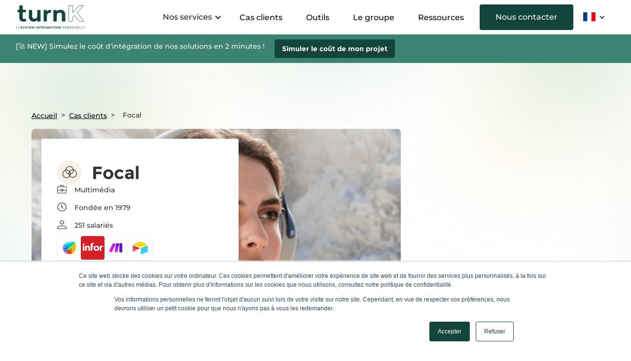

--- FILE ---
content_type: text/html
request_url: https://www.turnk.co/cas-clients/focal-france-gestion-sav
body_size: 12108
content:
<!DOCTYPE html><!-- Last Published: Tue Dec 09 2025 17:35:30 GMT+0000 (Coordinated Universal Time) --><html data-wf-domain="www.turnk.co" data-wf-page="65afca02a469d65c135e7467" data-wf-site="651fff416286a4061a85e054" lang="fr" data-wf-collection="65afca02a469d65c135e750b" data-wf-item-slug="focal-france-gestion-sav"><head><meta charset="utf-8"/><title>turnk | Cas clients | Service client | Focal</title><link rel="alternate" hrefLang="x-default" href="https://www.turnk.co/cas-clients/focal-france-gestion-sav"/><link rel="alternate" hrefLang="fr" href="https://www.turnk.co/cas-clients/focal-france-gestion-sav"/><link rel="alternate" hrefLang="en" href="https://www.turnk.co/en/cas-clients/focal-france-customer-success"/><meta content="Focal France : Harmonisation digitale avec Freshdesk et Infor LN." name="description"/><meta content="turnk | Cas clients | Service client | Focal" property="og:title"/><meta content="Focal France : Harmonisation digitale avec Freshdesk et Infor LN." property="og:description"/><meta content="https://cdn.prod.website-files.com/652573f752f7acbb92e633e0/65535554e0aed840e686b417_focal-principale%20(1).png" property="og:image"/><meta content="turnk | Cas clients | Service client | Focal" property="twitter:title"/><meta content="Focal France : Harmonisation digitale avec Freshdesk et Infor LN." property="twitter:description"/><meta content="https://cdn.prod.website-files.com/652573f752f7acbb92e633e0/65535554e0aed840e686b417_focal-principale%20(1).png" property="twitter:image"/><meta property="og:type" content="website"/><meta content="summary_large_image" name="twitter:card"/><meta content="width=device-width, initial-scale=1" name="viewport"/><link href="https://cdn.prod.website-files.com/651fff416286a4061a85e054/css/turnk-v2-2023.shared.d3f95c120.min.css" rel="stylesheet" type="text/css"/><link href="https://fonts.googleapis.com" rel="preconnect"/><link href="https://fonts.gstatic.com" rel="preconnect" crossorigin="anonymous"/><script src="https://ajax.googleapis.com/ajax/libs/webfont/1.6.26/webfont.js" type="text/javascript"></script><script type="text/javascript">WebFont.load({  google: {    families: ["Lato:100,100italic,300,300italic,400,400italic,700,700italic,900,900italic","Montserrat:100,100italic,200,200italic,300,300italic,400,400italic,500,500italic,600,600italic,700,700italic,800,800italic,900,900italic","Material Icons:regular"]  }});</script><script type="text/javascript">!function(o,c){var n=c.documentElement,t=" w-mod-";n.className+=t+"js",("ontouchstart"in o||o.DocumentTouch&&c instanceof DocumentTouch)&&(n.className+=t+"touch")}(window,document);</script><link href="https://cdn.prod.website-files.com/651fff416286a4061a85e054/656d9ed42779eb3044cba12f_fav-32.png" rel="shortcut icon" type="image/x-icon"/><link href="https://cdn.prod.website-files.com/651fff416286a4061a85e054/656d9ecbc65a2860a4eb71d0_fav-256.png" rel="apple-touch-icon"/><link href="https://www.turnk.co/cas-clients/focal-france-gestion-sav" rel="canonical"/><script async="" src="https://www.googletagmanager.com/gtag/js?id=G-M0FVBPKYL4"></script><script type="text/javascript">window.dataLayer = window.dataLayer || [];function gtag(){dataLayer.push(arguments);}gtag('set', 'developer_id.dZGVlNj', true);gtag('js', new Date());gtag('config', 'G-M0FVBPKYL4');</script><style>
 ::-webkit-scrollbar {
     width: 12px;
 }

::-webkit-scrollbar-track {
     background-color: rgba(0, 0, 0, .05);
     -webkit-border-radius: 8px;
     border-radius: 8px;
 }

 ::-webkit-scrollbar-thumb {
     -webkit-border-radius: 8px;
     border-radius: 8px;
     background: rgb(20, 69, 61);
 }  

  h1 {
    font-display: swap;
  }
  
</style>


<!-- Google Tag Manager -->
<script>(function(w,d,s,l,i){w[l]=w[l]||[];w[l].push({'gtm.start':
new Date().getTime(),event:'gtm.js'});var f=d.getElementsByTagName(s)[0],
j=d.createElement(s),dl=l!='dataLayer'?'&l='+l:'';j.async=true;j.src=
'https://www.googletagmanager.com/gtm.js?id='+i+dl;f.parentNode.insertBefore(j,f);
})(window,document,'script','dataLayer','GTM-WJMTQKB');</script>
<!-- End Google Tag Manager -->

<script defer src="https://cloud.umami.is/script.js" data-website-id="409fafb3-92ee-404e-b053-3328d99bfc6e"></script></head><body class="halo-bg"><div data-animation="default" data-collapse="tiny" data-duration="400" data-easing="ease" data-easing2="ease" data-no-scroll="1" role="banner" class="header w-nav"><div class="container header-cont w-container"><a href="/" class="brand w-nav-brand"><img src="https://cdn.prod.website-files.com/651fff416286a4061a85e054/680b535a82f9537af667f094_Logo%20TurnK%20-%20System%20Integration.png" sizes="(max-width: 634px) 98vw, 622px" srcset="https://cdn.prod.website-files.com/651fff416286a4061a85e054/680b535a82f9537af667f094_Logo%20TurnK%20-%20System%20Integration-p-500.png 500w, https://cdn.prod.website-files.com/651fff416286a4061a85e054/680b535a82f9537af667f094_Logo%20TurnK%20-%20System%20Integration.png 622w" alt="" class="header-logo"/></a><nav role="navigation" class="nav-menu w-nav-menu"><div data-hover="false" data-delay="0" class="dropdown-navlink w-dropdown"><div class="dropdown-nav w-dropdown-toggle"><div class="w-icon-dropdown-toggle"></div><div>Nos services</div></div><nav class="dropdown-navlist w-dropdown-list"><div class="dropdown-list"><div class="w-layout-grid nav-grid"><a id="w-node-_3911c0f8-a913-6456-3e94-27a88d5aa7dd-8d5aa7d0" href="/nos-prestations/integration-crm" class="bu-nav w-inline-block"><img src="https://cdn.prod.website-files.com/651fff416286a4061a85e054/654c9b3450dfbdc0333b1833_CRM.svg" loading="eager" alt="Icone CRM
" class="icon-menu"/><div class="w-layout-vflex"><div id="CRM" class="title-nav">CRM</div><div class="text bu-description">Améliorez la gestion de votre relation client</div></div></a><a id="w-node-_3911c0f8-a913-6456-3e94-27a88d5aa7e4-8d5aa7d0" href="/nos-prestations/marketing-automation" class="bu-nav w-inline-block"><img src="https://cdn.prod.website-files.com/651fff416286a4061a85e054/654ca1b6c7b16c83888f88be_Marketing.svg" loading="eager" alt="Icone Marketing" class="icon-menu"/><div class="w-layout-vflex"><div id="Marketing" class="title-nav">Marketing automation</div><div class="text bu-description">Automatisez toutes vos campagnes marketing</div></div></a><a id="w-node-_3911c0f8-a913-6456-3e94-27a88d5aa7eb-8d5aa7d0" href="/nos-prestations/erp" class="bu-nav w-inline-block"><img src="https://cdn.prod.website-files.com/651fff416286a4061a85e054/654c99b208a42a68275c40b3_ERP.svg" loading="eager" alt="Icone ERP" class="icon-menu"/><div class="w-layout-vflex"><div id="ERP" class="title-nav">ERP</div><div class="text bu-description">Gérez vos finances et votre comptabilité facilement</div></div></a><a id="w-node-_3911c0f8-a913-6456-3e94-27a88d5aa7f2-8d5aa7d0" href="/nos-prestations/service-support-client" class="bu-nav w-inline-block"><img src="https://cdn.prod.website-files.com/651fff416286a4061a85e054/654ca1ad9205d64741e9136b_Suuport.svg" loading="eager" alt="Icone Support client" class="icon-menu"/><div class="w-layout-vflex"><div id="SUPPORT" class="title-nav">Support client</div><div class="text bu-description">Améliorez la communication interne et externe</div></div></a><a id="w-node-_3911c0f8-a913-6456-3e94-27a88d5aa7f9-8d5aa7d0" href="/nos-prestations/conception-webapp" class="bu-nav w-inline-block"><img src="https://cdn.prod.website-files.com/651fff416286a4061a85e054/654ca17503c0e800a7551cab_App.svg" loading="lazy" alt="Icone Application" class="icon-menu"/><div class="w-layout-vflex"><div id="APP" class="title-nav">App Builder</div><div class="text bu-description">Création d&#x27;outils métier personnalisés</div></div></a><a id="w-node-_3911c0f8-a913-6456-3e94-27a88d5aa800-8d5aa7d0" href="/nos-prestations/agence-web-design" class="bu-nav w-inline-block"><img src="https://cdn.prod.website-files.com/651fff416286a4061a85e054/654c9af5794fb302daf7d9c1_WEB.svg" loading="eager" alt="Icone web" class="icon-menu"/><div class="w-layout-vflex"><div id="WEB" class="title-nav">Web</div><div class="text bu-description">Création ou refonte de sites vitrine et e-commerce</div></div></a><a id="w-node-_0823aa58-8d81-a941-7916-cb924426d763-8d5aa7d0" href="/nos-prestations/data" class="bu-nav w-inline-block"><img src="https://cdn.prod.website-files.com/651fff416286a4061a85e054/692f03ba791d31f5f43c657b_logo%20data.png" loading="eager" sizes="100vw" srcset="https://cdn.prod.website-files.com/651fff416286a4061a85e054/692f03ba791d31f5f43c657b_logo%20data-p-500.png 500w, https://cdn.prod.website-files.com/651fff416286a4061a85e054/692f03ba791d31f5f43c657b_logo%20data.png 800w" alt="" class="icon-menu"/><div class="w-layout-vflex"><div id="DATA" class="title-nav">Data</div><div class="text bu-description">Modélisation et unification de vos données métiers</div></div></a><a id="w-node-f15bfbee-0be5-4d85-7830-a4360fe39285-8d5aa7d0" href="/nos-prestations/ia" class="bu-nav w-inline-block"><img src="https://cdn.prod.website-files.com/651fff416286a4061a85e054/692f02b4109695bb39371391_logoulogo%20IA.png" loading="eager" sizes="100vw" srcset="https://cdn.prod.website-files.com/651fff416286a4061a85e054/692f02b4109695bb39371391_logoulogo%20IA-p-500.png 500w, https://cdn.prod.website-files.com/651fff416286a4061a85e054/692f02b4109695bb39371391_logoulogo%20IA-p-800.png 800w, https://cdn.prod.website-files.com/651fff416286a4061a85e054/692f02b4109695bb39371391_logoulogo%20IA.png 1024w" alt="" class="icon-menu"/><div class="w-layout-vflex"><div id="IA" class="title-nav">IA</div><div class="text bu-description">IA spécialisée pour automatiser vos processus clés</div></div></a><a id="w-node-_4cd4a690-6005-bbf1-f2b1-484542cbb336-8d5aa7d0" href="/nos-prestations/architecture-it" class="bu-nav w-inline-block"><img src="https://cdn.prod.website-files.com/651fff416286a4061a85e054/692f04f74cdf2b9845925e40_data%20archi.png" loading="eager" alt="" class="icon-menu"/><div class="w-layout-vflex"><div id="ARCHI-IT" class="title-nav">Architecture IT</div><div class="text bu-description">Architecture IT robuste pour harmoniser vos outils</div></div></a></div></div></nav></div><a href="/cas-clients" class="navlink mr-16">Cas clients</a><a href="/categorie-doutils" class="navlink mr-16">Outils</a><a href="/a-propos" class="navlink mr-16">Le groupe</a><a href="/articles" class="navlink mr-16">Ressources</a><a href="/contact" data-umami-event="bouton-contact-navbar" data-w-id="3911c0f8-a913-6456-3e94-27a88d5aa80d" class="button dark-green w-button">Nous contacter</a><div data-hover="false" data-delay="0" data-w-id="6c36b921-5728-9f0e-1f85-219492ff1a94" class="lang-switcher w-dropdown"><address class="dropdown-toggle w-dropdown-toggle"><div class="icon-dropdown w-icon-dropdown-toggle"></div><div class="flag-container"><img src="https://cdn.prod.website-files.com/651fff416286a4061a85e054/65aaa35cab1f926ddb76a0e3_fr.png" loading="lazy" alt="french flag"/></div></address><nav class="dropdown-navigation w-dropdown-list"><div class="w-locales-list"><div role="list" class="dropdown-link-menu w-locales-items"><div role="listitem" class="locale w-locales-item"><a hreflang="fr" href="/cas-clients/focal-france-gestion-sav" aria-current="page" class="lang w--current">Français</a></div><div role="listitem" class="locale w-locales-item"><a hreflang="en" href="/en/cas-clients/focal-france-customer-success" class="lang">English</a></div></div></div></nav></div></nav><div class="menu-button w-nav-button"><div class="w-icon-nav-menu"></div></div></div><div class="banner"><div class="container-banner horizontal-wrapper"><p class="text white align-center">[🚀 NEW] Simulez le coût d&#x27;intégration de nos solutions en 2 minutes ! </p><a href="#" id="show-iframe" data-umami-event="bouton-banner" data-w-id="155e5ec4-e6e5-4926-0c98-7a38b647ffaf" class="button-ba text bold w-button">Simuler le coût de mon projet</a></div></div><div class="simulator-wrapper"><div class="embed-simulator w-embed w-iframe w-script"><style>
  #iframe-container {
    height: 80vh;
    width: 100%;
  }

  #iframe-container iframe {
    height: 100%;
    width: 100%;
    border: none;
  }
</style>

<div id="iframe-container"></div>

<script>
  function createIframe(event) {
    event.preventDefault();

    const pageURL = window.location.href;
    const typeformURL = "https://form.typeform.com/to/LzEv4VC9";
    const dynamicURL = `${typeformURL}?referrer=${encodeURIComponent(pageURL)}`;

    if (!document.querySelector("#iframe-container iframe")) {
      const iframe = document.createElement("iframe");
      iframe.src = dynamicURL;
      iframe.setAttribute("allowfullscreen", "true");
      iframe.style.width = "100%";
      iframe.style.height = "100%";
      iframe.style.border = "none";

      document.getElementById("iframe-container").appendChild(iframe);
    }
  }

  document.addEventListener("DOMContentLoaded", function() {
    const button1 = document.getElementById("show-iframe");
    if (button1) button1.addEventListener("click", createIframe);

    const button2 = document.getElementById("show-iframe-2");
    if (button2) button2.addEventListener("click", createIframe);
  });
</script></div><div data-w-id="5f5c8c13-ce9c-a8fe-74df-374e9d68b1d1" class="close"></div></div></div><section class="section projet"><div class="container hero"><div class="w-layout-hflex ariane m-16"><a href="/" class="text underline-simple">Accueil</a><div class="text ariane-arrow">&gt;</div><a href="/cas-clients" class="text underline-simple">Cas clients</a><div class="text ariane-arrow">&gt;</div><div class="text ariane-arrow">Focal</div></div><div class="w-layout-grid _2-col-grid _2575"><div id="w-node-_39ecd112-bc6d-3063-820c-aba3723e23d3-135e7467" class="w-layout-vflex vertical-wrapper white-card sizing"><div class="text m-32">Focal France : Harmonisation digitale avec Freshdesk et Infor LN.</div><div class="w-layout-hflex horizontal-wrapper vertical-align"><img loading="lazy" src="https://cdn.prod.website-files.com/652573f752f7acbb92e633e0/654e09361d09b891fcd3d634_Suuport.svg" alt="" class="tag-icon _80x80 m-16"/><h1 class="h1 margin-less use-case">Focal</h1></div><div class="w-layout-grid _9-grid"><img src="https://cdn.prod.website-files.com/651fff416286a4061a85e054/6554c87a2d94b4af0347d3e2_type.svg" loading="lazy" id="w-node-_39ecd112-bc6d-3063-820c-aba3723e23db-135e7467" alt="Icône d&#x27;une malette" class="icon"/><div id="w-node-_39ecd112-bc6d-3063-820c-aba3723e23dc-135e7467" class="text">Multimédia</div><img src="https://cdn.prod.website-files.com/651fff416286a4061a85e054/6554c879b47196d30caad644_time.svg" loading="lazy" id="w-node-_39ecd112-bc6d-3063-820c-aba3723e23de-135e7467" alt="Icône représentant une horloge" class="icon"/><div id="w-node-_39ecd112-bc6d-3063-820c-aba3723e23df-135e7467" class="text">Fondée en 1979</div><img src="https://cdn.prod.website-files.com/651fff416286a4061a85e054/6554c8794b493eb60011663a_person.svg" loading="lazy" id="w-node-_39ecd112-bc6d-3063-820c-aba3723e23e1-135e7467" alt="Icône représentant un personne" class="icon"/><div id="w-node-_39ecd112-bc6d-3063-820c-aba3723e23e2-135e7467" class="text">251 salariés</div><img src="https://cdn.prod.website-files.com/651fff416286a4061a85e054/67867981a28976555a26c7dd_circular-target.png" loading="lazy" id="mission" alt="" class="icon w-node-_0d102d52-8a61-71b5-4b93-f291fdd93824-135e7467 w-condition-invisible"/><div id="w-node-_495525c7-33a1-b6ec-d14e-bbde2ed3b90c-135e7467" class="text w-dyn-bind-empty"></div></div><div class="tools-associated m-16 w-dyn-list"><div role="list" class="tools-list-associated w-dyn-items"><div role="listitem" class="w-dyn-item"><a href="/outils-nocode/freshworks" class="tools-item-white w-inline-block"><img alt="" loading="eager" src="https://cdn.prod.website-files.com/652573f752f7acbb92e633e0/655778708cc5b97ae610e70d_freshworks-fav.png" class="tools-logo radius"/></a></div><div role="listitem" class="w-dyn-item"><a href="/outils-nocode/infor-ln" class="tools-item-white w-inline-block"><img alt="" loading="eager" src="https://cdn.prod.website-files.com/652573f752f7acbb92e633e0/655748e91f435dfc123babd9_InforLN.png" class="tools-logo radius"/></a></div><div role="listitem" class="w-dyn-item"><a href="/outils-nocode/make" class="tools-item-white w-inline-block"><img alt="" loading="eager" src="https://cdn.prod.website-files.com/652573f752f7acbb92e633e0/655775e5af307fc8792f9062_make.png" class="tools-logo radius"/></a></div><div role="listitem" class="w-dyn-item"><a href="/outils-nocode/airtable" class="tools-item-white w-inline-block"><img alt="" loading="eager" src="https://cdn.prod.website-files.com/652573f752f7acbb92e633e0/65577a875616bdf9d96f19f0_airtable.png" class="tools-logo radius"/></a></div></div></div></div><img loading="eager" id="w-node-_39ecd112-bc6d-3063-820c-aba3723e23e4-135e7467" src="https://cdn.prod.website-files.com/652573f752f7acbb92e633e0/65535554e0aed840e686b417_focal-principale%20(1).png" alt="" sizes="100vw" srcset="https://cdn.prod.website-files.com/652573f752f7acbb92e633e0/65535554e0aed840e686b417_focal-principale%20(1)-p-500.png 500w, https://cdn.prod.website-files.com/652573f752f7acbb92e633e0/65535554e0aed840e686b417_focal-principale%20(1)-p-800.png 800w, https://cdn.prod.website-files.com/652573f752f7acbb92e633e0/65535554e0aed840e686b417_focal-principale%20(1)-p-1080.png 1080w, https://cdn.prod.website-files.com/652573f752f7acbb92e633e0/65535554e0aed840e686b417_focal-principale%20(1).png 1652w" class="img-project"/></div></div></section><section class="section"><div class="container center"></div><div class="container"><div class="w-layout-grid _3-col-grid project"><div id="w-node-_4047ee53-cd5a-2b18-ed74-c133924a18a8-135e7467" class="w-layout-vflex vertical-wrapper"><h2 id="w-node-_4047ee53-cd5a-2b18-ed74-c133924a18a9-135e7467" class="h2 align-center no-margin">30 000</h2><div class="text align-center">tickets migrés</div></div><div id="w-node-_4047ee53-cd5a-2b18-ed74-c133924a18ab-135e7467" class="w-layout-vflex vertical-wrapper"><h2 id="w-node-_4047ee53-cd5a-2b18-ed74-c133924a18ac-135e7467" class="h2 align-center no-margin">7500€</h2><div class="text align-center">d’économisés chaque année grâce à la nouvelle interconnexion entre Freshdesk et InforLN</div></div><div id="w-node-_4047ee53-cd5a-2b18-ed74-c133924a18ae-135e7467" class="w-layout-vflex vertical-wrapper"><h2 id="w-node-_4047ee53-cd5a-2b18-ed74-c133924a18af-135e7467" class="h2 align-center no-margin">40h</h2><div class="text align-center">de temps gagné par mois à éviter la recopie d&#x27;information pour le traitement des demandes SAV</div></div></div><h2 class="h2 center">Présentation du projet</h2><div target="_blank" class="rich-text project w-richtext"><h3>Introduction</h3><p>‍</p><p>Depuis 1979, Focal, marque emblématique française spécialisée dans le développement et la fabrication de systèmes audio haute-fidélité, a constamment évolué pour rester à la pointe de l&#x27;innovation. </p><p>‍</p><p>Face à des défis opérationnels, notre première mission fut de centraliser les outils, éliminant ainsi les doubles saisies lors de l&#x27;inscription des demandes clients. Cette démarche s&#x27;inscrit dans la volonté d&#x27;optimiser le support client en simplifiant les processus.</p><p>‍</p><p>‍</p><p>‍</p><h3>Les défis</h3><p>‍</p><p>Focal rencontrait deux problématiques majeures :</p><p>‍</p><ol role="list"><li><strong>Absence d&#x27;interconnexion entre Freshdesk et Infor LN</strong> : Cela entraînait une saisie redondante des informations des demandes clients.</li></ol><p>‍</p><ol start="2" role="list"><li>‍<strong>Gestion de deux instances distinctes pour la France et le Canada</strong> : Les processus partiellement similaires mais avec des particularités Nord-Américaines nécessitaient une consolidation sur un seul environnement de travail pour une efficacité accrue.</li></ol><p>‍</p><p>‍</p><p>Les objectifs principaux étaient :</p><p>‍</p><ul role="list"><li>Améliorer l&#x27;utilisation de Freshdesk par les agents.</li><li>Synchroniser les données entre Freshdesk et Infor LN.</li><li>Automatiser l&#x27;échange d&#x27;informations entre les deux logiciels.</li><li>Créer une instance unifiée entre l&#x27;Europe et l&#x27;Amérique du Nord.</li><li>Migrer l&#x27;ensemble des données Nord-Américaines tout en conservant l&#x27;historique.</li><li>Intégrer les équipes Nord-Américaines à Infor LN.</li><li>Maintenir la qualité de service tout au long du projet.</li></ul><p>‍</p><p>‍</p><p>‍</p><h3>Nos solutions</h3><p>‍</p><ul role="list"><li><strong>Audit approfondi</strong> : Compréhension des flux de travail existants.</li></ul><p>‍</p><ul role="list"><li><strong>Intégration et itérations</strong> : Suivi de la roadmap du client pour garantir une adaptation continue aux exigences spécifiques.</li></ul><p>‍</p><ul role="list"><li><strong>Interconnexion complète</strong> : Déploiement de solutions personnalisées pour une interconnexion complète entre Freshdesk et Infor LN sur l&#x27;ensemble du processus de résolution des demandes clients.</li></ul><p>‍</p><ul role="list"><li><strong>Optimisation de Freshdesk</strong> : Amélioration de l&#x27;utilisation de Freshdesk par les agents.</li></ul><p>‍</p><ul role="list"><li><strong>Automatisation des échanges</strong> : Mise en place de l&#x27;automatisation des échanges d&#x27;informations entre les deux logiciels.</li></ul><p>‍</p><ul role="list"><li><strong>Instance unifiée</strong> : Création d&#x27;une instance unifiée entre l&#x27;Europe et l&#x27;Amérique du Nord.</li></ul><p>‍</p><ul role="list"><li><strong>Migration des données</strong> : Migration de toutes les données Nord-Américaines avec conservation de l&#x27;historique.</li></ul><p>‍</p><ul role="list"><li><strong>Intégration des équipes</strong> : Intégration des équipes Nord-Américaines à Infor LN.</li></ul><p>‍</p><ul role="list"><li><strong>Maintien de la qualité de service</strong> : Garantie de la continuité du service pendant le projet.</li></ul><p>‍</p><p>‍</p><p>‍</p><h3>Résultats Obtenus</h3><p>‍</p><ul role="list"><li><strong>Migration de plus de 30 000 tickets et 8 500 contacts</strong> : Permettant une centralisation efficace des données.</li></ul><p>‍</p><ul role="list"><li><strong>Économie de 40 heures par mois</strong> : Évitant la recopie d&#x27;informations pour le traitement des demandes de service après-vente.</li></ul><p>‍</p><ul role="list"><li><strong>Optimisation du support client</strong> : Grâce à l&#x27;interconnexion complète entre Freshdesk et Infor LN.</li></ul><p>‍</p><ul role="list"><li><strong>Amélioration de l&#x27;efficacité opérationnelle</strong> : Transition fluide et adoption rapide des nouvelles solutions par les équipes.</li></ul><p>‍</p></div><div class="button-show-hide-plus"><div class="rich-text-block non-visible blog w-dyn-bind-empty w-richtext"></div><div data-w-id="de9fbc8a-a589-09b4-796f-bbd1f87d2093" class="voir-plus align-center">Voir plus</div><div data-w-id="de9fbc8a-a589-09b4-796f-bbd1f87d2097" class="voir-moins align-center">Voir moins</div></div></div></section><section class="section bg-cream"><div class="container center"><div class="w-layout-grid _2-col-grid _w-100"><h2 class="h2 center mb-80">Ancienne <span class="is-outline">stack</span></h2><h2 id="w-node-_8cf2b522-a51e-b91e-37c5-d4d99a296856-135e7467" class="h2 center mb-80">Nouvelle <span class="is-outline">stack</span></h2><img alt="" loading="lazy" id="w-node-_336cec96-9f18-a640-6130-a90769f10a76-135e7467" src="https://cdn.prod.website-files.com/652573f752f7acbb92e633e0/6554e1778869d3602da9863f_ancienne-stack.png"/><img alt="" loading="lazy" id="w-node-_42e26be2-4cbf-d096-0c57-4b31405614ae-135e7467" src="https://cdn.prod.website-files.com/652573f752f7acbb92e633e0/65561d1a3800b2851f33d494_nouvelle-stack.png"/></div></div></section><section class="section mt-0"><div class="container center"><div class="w-layout-grid _2-col-grid"><div id="w-node-eb570696-722a-4e59-6a46-cf6b715d6c72-135e7467" class="w-layout-vflex vertical-wrapper"><h2 class="h2 center mb-80 mt-32">Les solutions <span class="is-outline">apportées</span></h2><div class="rich-text w-richtext"><ul role="list"><li><strong>Solution apportée N°1 </strong>: Centralisation des demandes des réseaux revendeurs concernant le SAV produit.</li><li><strong>Solution apportée N°2</strong> : Réduction des erreurs humaines liées à la double saisie des informations.</li><li><strong>Solution apportée N°3</strong> : Rationalisation du service client nord américain et français sur une seule plateforme.</li><li><strong>Solution apportée N°4</strong> : Fluidification des process et meilleure communication interne.</li></ul><p>‍</p></div></div><img alt="" loading="lazy" id="w-node-_1c3b69fa-6717-e9d3-09aa-b235838dfb2b-135e7467" src="https://cdn.prod.website-files.com/652573f752f7acbb92e633e0/65561ce1334e93bf01d7958e_solutions-focal.png" sizes="100vw" srcset="https://cdn.prod.website-files.com/652573f752f7acbb92e633e0/65561ce1334e93bf01d7958e_solutions-focal-p-500.png 500w, https://cdn.prod.website-files.com/652573f752f7acbb92e633e0/65561ce1334e93bf01d7958e_solutions-focal.png 876w" class="solutions-img align-img-mobile"/></div></div></section><section class="section"><div class="container"><h2 class="h2 align-center">Leur avis compte<br/><span class="is-outline-3">pour nous</span></h2><div class="testimonials-card"><div class="m32 w-richtext"><p><em>&quot;Je tiens à remercier toutes les équipes. Vous avez su nous accompagner à notre objectif tout au long de ce premier projet de digitalisation de notre service.&quot;</em></p></div><div class="text-block">Nicolas Bruel</div><div class="text-block fonction">Amélioration Continue / Service Client - Focal</div></div></div></section><section class="section w-condition-invisible"><img alt="" loading="lazy" src="" class="mock-up full-screen w-dyn-bind-empty"/><div class="container center"><img alt="" loading="lazy" src="" class="mock-up w-dyn-bind-empty"/><img alt="" loading="lazy" src="" class="mock-up w-dyn-bind-empty"/></div></section><section class="section no-p"><img alt="" loading="lazy" src="" class="banner-mockup w-dyn-bind-empty"/></section><section class="section"><div class="container"><h2 class="h2 align-center mb-56">Ces cas clients<br/><span class="is-outline-3">peuvent vous intéresser</span></h2><div class="w-dyn-list"><div role="list" class="project-collection w-dyn-items"><div role="listitem" class="w-dyn-item"><div class="w-layout-vflex vertical-wrapper"><div class="img-container"><img loading="lazy" width="394" src="https://cdn.prod.website-files.com/652573f752f7acbb92e633e0/654e42f35508041a4f2968e8_avocat-principale%20(1).png" alt="" sizes="(max-width: 479px) 100vw, 394px" srcset="https://cdn.prod.website-files.com/652573f752f7acbb92e633e0/654e42f35508041a4f2968e8_avocat-principale%20(1)-p-500.png 500w, https://cdn.prod.website-files.com/652573f752f7acbb92e633e0/654e42f35508041a4f2968e8_avocat-principale%20(1)-p-800.png 800w, https://cdn.prod.website-files.com/652573f752f7acbb92e633e0/654e42f35508041a4f2968e8_avocat-principale%20(1)-p-1080.png 1080w, https://cdn.prod.website-files.com/652573f752f7acbb92e633e0/654e42f35508041a4f2968e8_avocat-principale%20(1).png 1356w" class="img-container"/></div><h3 class="h3 m-16">Score Avocats</h3><div class="m-16">Score Avocats : Site vitrine élégant avec intégration Typeform via Webflow.</div><a href="/cas-clients/florent-verdier-nouveau-site" class="button-secondary black w-inline-block"><div>Voir le projet</div><div class="circle black"><img src="https://cdn.prod.website-files.com/651fff416286a4061a85e054/6526642260fd035048770233_arrow-white.svg" loading="lazy" alt="flèche blanche" class="arrow black"/></div></a></div></div><div role="listitem" class="w-dyn-item"><div class="w-layout-vflex vertical-wrapper"><div class="img-container"><img loading="lazy" width="394" src="https://cdn.prod.website-files.com/652573f752f7acbb92e633e0/65523578064224c30af29dd2_resabook-principale%20(1).png" alt="" sizes="(max-width: 479px) 100vw, 394px" srcset="https://cdn.prod.website-files.com/652573f752f7acbb92e633e0/65523578064224c30af29dd2_resabook-principale%20(1)-p-500.png 500w, https://cdn.prod.website-files.com/652573f752f7acbb92e633e0/65523578064224c30af29dd2_resabook-principale%20(1)-p-800.png 800w, https://cdn.prod.website-files.com/652573f752f7acbb92e633e0/65523578064224c30af29dd2_resabook-principale%20(1)-p-1080.png 1080w, https://cdn.prod.website-files.com/652573f752f7acbb92e633e0/65523578064224c30af29dd2_resabook-principale%20(1).png 1796w" class="img-container"/></div><h3 class="h3 m-16">Resabook</h3><div class="m-16">Resabook : Outil de gestion de dossiers pour étudiants et jeunes actifs.</div><a href="/cas-clients/resabook-application-web-gestion-locative" class="button-secondary black w-inline-block"><div>Voir le projet</div><div class="circle black"><img src="https://cdn.prod.website-files.com/651fff416286a4061a85e054/6526642260fd035048770233_arrow-white.svg" loading="lazy" alt="flèche blanche" class="arrow black"/></div></a></div></div><div role="listitem" class="w-dyn-item"><div class="w-layout-vflex vertical-wrapper"><div class="img-container"><img loading="lazy" width="394" src="https://cdn.prod.website-files.com/652573f752f7acbb92e633e0/655230b4c3435ea9298d03b4_wili-principale%20(1).png" alt="" sizes="(max-width: 479px) 100vw, 394px" srcset="https://cdn.prod.website-files.com/652573f752f7acbb92e633e0/655230b4c3435ea9298d03b4_wili-principale%20(1)-p-500.png 500w, https://cdn.prod.website-files.com/652573f752f7acbb92e633e0/655230b4c3435ea9298d03b4_wili-principale%20(1)-p-800.png 800w, https://cdn.prod.website-files.com/652573f752f7acbb92e633e0/655230b4c3435ea9298d03b4_wili-principale%20(1)-p-1080.png 1080w, https://cdn.prod.website-files.com/652573f752f7acbb92e633e0/655230b4c3435ea9298d03b4_wili-principale%20(1).png 1882w" class="img-container"/></div><h3 class="h3 m-16">Iris</h3><div class="m-16">Iris : Simplification du processus locatif avec une automatisation efficace.</div><a href="/cas-clients/wili-mobilite-creation-app-agence-immo" class="button-secondary black w-inline-block"><div>Voir le projet</div><div class="circle black"><img src="https://cdn.prod.website-files.com/651fff416286a4061a85e054/6526642260fd035048770233_arrow-white.svg" loading="lazy" alt="flèche blanche" class="arrow black"/></div></a></div></div></div></div></div></section><section id="Contact" class="section bg-cream pb-120"><div class="container"><div class="w-layout-grid _2-col-grid"><div id="w-node-_288403eb-d032-3673-c048-221132e51938-32e51935" class="w-layout-vflex vertical-wrapper"><h2 class="h2">Un projet ?<br/>Prenez rendez-vous avec <span class="is-outline underline">nos experts</span><span class="is-outline underline _2"></span></h2><p class="text">Connectons-nous ! Planifiez un rendez-vous avec nos experts pour explorer de nouvelles opportunités ensemble.</p></div><div id="w-node-b984dc11-f675-3e1e-2a63-74d14662c069-32e51935" class="w-layout-hflex _2-buttons-form"><div data-w-id="c503ed3a-e78f-2e1b-7fcb-cbb0b9ed4861" class="button-rdv"><img src="https://cdn.prod.website-files.com/651fff416286a4061a85e054/655cd51626b2717fb80ab2ee_Calendar-bro-01.webp" loading="lazy" sizes="(max-width: 1551px) 100vw, 1551px" srcset="https://cdn.prod.website-files.com/651fff416286a4061a85e054/655cd51626b2717fb80ab2ee_Calendar-bro-01-p-500.webp 500w, https://cdn.prod.website-files.com/651fff416286a4061a85e054/655cd51626b2717fb80ab2ee_Calendar-bro-01-p-800.webp 800w, https://cdn.prod.website-files.com/651fff416286a4061a85e054/655cd51626b2717fb80ab2ee_Calendar-bro-01-p-1080.webp 1080w, https://cdn.prod.website-files.com/651fff416286a4061a85e054/655cd51626b2717fb80ab2ee_Calendar-bro-01.webp 1551w" alt="Illustration d&#x27;un calendrier pour la prise de rendez-vous" class="calendar"/><div class="text rdv">Prendre rendez-vous</div></div></div><div class="form-footer"><div class="front"><div class="formulaire sucess w-form"><form id="wf-form-CTA-Bas-de-page" name="wf-form-CTA-Bas-de-page" data-name="CTA Bas de page" method="post" class="form" data-wf-page-id="65afca02a469d65c135e7467" data-wf-element-id="e3d82ff9-7569-cc9b-c91a-0cac527d8f07" data-turnstile-sitekey="0x4AAAAAAAQTptj2So4dx43e"><div class="w-layout-hflex _2-fields-div"><input class="field cream w-input" maxlength="256" name="Prenom" data-name="Prenom" placeholder="Votre prénom*" type="text" id="Prenom" required=""/><input class="field cream w-input" maxlength="256" name="Nom" data-name="Nom" placeholder="Votre nom*" type="text" id="Nom" required=""/></div><div class="w-layout-hflex _2-fields-div"><input class="field cream w-input" maxlength="256" name="Phone" data-name="Phone" placeholder="Votre numéro de téléphone*" type="tel" id="Phone" required=""/><input class="field cream w-input" maxlength="256" name="Email" data-name="Email" placeholder="Votre adresse e-mail*" type="email" id="Email-5" required=""/></div><div class="w-layout-hflex _2-fields-div"><input class="field cream w-input" maxlength="256" name="Entreprise" data-name="Entreprise" placeholder="Votre entreprise*" type="text" id="Entreprise" required=""/><select id="Inbound" name="Inbound" data-name="Inbound" required="" class="input contact w-select"><option value="">Vous nous connaissez...*</option><option value="Moteur de recherche">Moteur de recherche</option><option value="Réseaux sociaux">Réseaux sociaux</option><option value="Recommandation">Bouche-à-oreille</option><option value="Publicité en ligne">Publicité en ligne</option><option value="Article de presse ou blog">Article de presse ou blog</option><option value="Évènement">Évènement ou salon </option><option value="Autre">Autre</option></select></div><textarea id="field" name="field" maxlength="5000" data-name="Field" placeholder="Quel est votre besoin ?*" required="" class="field cream message w-input"></textarea><label class="w-checkbox"><input id="RGPD" type="checkbox" name="RGPD" data-name="RGPD" required="" class="w-checkbox-input box"/><span class="text _12px w-form-label" for="RGPD">En cliquant sur &#x27;Envoyer&#x27;, je donne mon accord avec la <a href="https://www.turnk.co/mentions-legales" class="text-link-12">politique de confidentialité</a></span></label><div class="captha-div"><div class="w-form-formrecaptcha g-recaptcha g-recaptcha-error g-recaptcha-disabled g-recaptcha-invalid-key"></div><input type="submit" data-wait="Patience..." class="button w-button" value="Envoyer"/></div><input type="hidden" name="ipAddress" value=""/><input type="hidden" name="pageUri" value=""/><input type="hidden" name="pageId" value=""/><input type="hidden" name="pageName" value=""/></form><div class="sucess-message-component-form w-form-done"><div>Merci pour votre message, votre demande a été envoyée !</div></div><div class="w-form-fail"><div>Whoops ! Un incident s&#x27;est produit.</div></div></div></div><div class="back"><div id="w-node-aa36cc99-60f1-3d72-bbc7-e78d5c06da02-32e51935" class="html-embed w-embed w-iframe w-script"><!-- Start of Meetings Embed Script -->
    <div class="meetings-iframe-container" data-src="https://meetings.hubspot.com/hubert12/decouvrez-turnk?embed=true"></div>
    <script type="text/javascript" src="https://static.hsappstatic.net/MeetingsEmbed/ex/MeetingsEmbedCode.js"></script>
  <!-- End of Meetings Embed Script --></div></div></div></div></div></section><footer class="footer"><div class="container"><div class="w-layout-grid footer-grid"><div id="w-node-_5dd05bdc-1b9b-b673-f5c6-338d9c4f97f6-9c4f97f3" class="w-layout-vflex footer-column up center"><a href="/" class="footer-logo-link center w-inline-block"><img src="https://cdn.prod.website-files.com/651fff416286a4061a85e054/680b55b136eea79421dc526d_Logo%20TurnK%20White.png" loading="lazy" sizes="(max-width: 790px) 100vw, 790px" srcset="https://cdn.prod.website-files.com/651fff416286a4061a85e054/680b55b136eea79421dc526d_Logo%20TurnK%20White-p-500.png 500w, https://cdn.prod.website-files.com/651fff416286a4061a85e054/680b55b136eea79421dc526d_Logo%20TurnK%20White.png 790w" alt="" class="logofooter"/></a><div class="text white center _14px mb-32">Inscrivez-vous à la newsletter</div><div class="footer-form w-form"><form id="wf-form-Newsletter" name="wf-form-Newsletter" data-name="Newsletter" method="get" data-wf-page-id="65afca02a469d65c135e7467" data-wf-element-id="5dd05bdc-1b9b-b673-f5c6-338d9c4f97fc" data-turnstile-sitekey="0x4AAAAAAAQTptj2So4dx43e"><input class="field w-input" maxlength="256" name="Email" data-name="Email" placeholder="Votre email" type="email" id="Email-4" required=""/><input type="submit" data-wait="Please wait..." class="button white _w-100 w-button" value="Envoyer"/></form><div class="success-message newsletter w-form-done"><div class="text white">Thanks! Your registration has been taken into account.</div></div><div class="w-form-fail"><div>Oops! Something went wrong while submitting the form.</div></div></div></div><div id="w-node-_5dd05bdc-1b9b-b673-f5c6-338d9c4f9805-9c4f97f3" class="w-layout-vflex footer-column up"><a href="/nos-prestations" class="footer-link">Nos services</a><a href="/cas-clients" class="footer-link">Nos cas clients</a><a href="/articles" class="footer-link">Actualités</a></div><div id="w-node-_5dd05bdc-1b9b-b673-f5c6-338d9c4f9810-9c4f97f3" class="w-layout-vflex footer-column up"><div class="title-footer">Le Groupe</div><a href="/a-propos" class="footer-link">A propos de nous</a><div class="title-footer">Aide</div><a href="/contact" class="footer-link">Contactez nous</a><a href="/faq" class="footer-link">FAQ</a></div><div id="w-node-_5dd05bdc-1b9b-b673-f5c6-338d9c4f9819-9c4f97f3" class="w-layout-vflex footer-column up"><div class="title-footer">Retrouvez nous ici</div><div class="w-layout-hflex rs-wrapper"><a href="https://www.linkedin.com/company/turnk/" class="rs-link w-inline-block"><img src="https://cdn.prod.website-files.com/651fff416286a4061a85e054/65266f9a647fd0936ac2efa2_lkd.svg" loading="lazy" alt="Linkedin logo" class="rs-logo"/></a></div><div class="code-embed-4 w-embed w-script"><script src="https://www.lafabriquedunet.fr/agences/badge/turnk/badge.js" defer></script></div></div></div><div class="w-layout-hflex flex-block-5"><div><div class="city">Paris</div><div class="w-dyn-list"><div role="list" class="w-dyn-items"><div role="listitem" class="list-footer w-dyn-item"><a href="/agence/agence-odoo-a-paris" class="text white">Agence Odoo à Paris</a></div><div role="listitem" class="list-footer w-dyn-item"><a href="/agence/agence-sage-a-paris" class="text white">Agence Sage X3 à Paris</a></div><div role="listitem" class="list-footer w-dyn-item"><a href="/agence/agence-netsuite-a-paris" class="text white">Agence NetSuite à Paris</a></div><div role="listitem" class="list-footer w-dyn-item"><a href="/agence/agence-bubble-a-paris" class="text white">Agence Bubble à Paris</a></div><div role="listitem" class="list-footer w-dyn-item"><a href="/agence/agence-zendesk-a-paris" class="text white">Agence Zendesk à Paris</a></div><div role="listitem" class="list-footer w-dyn-item"><a href="/agence/agence-salesforce-a-paris" class="text white">Agence Salesforce à Paris</a></div><div role="listitem" class="list-footer w-dyn-item"><a href="/agence/agence-hubspot-a-paris" class="text white">Agence Hubspot à Paris</a></div></div></div></div><div><div class="city">Bordeaux</div><div class="w-dyn-list"><div role="list" class="w-dyn-items"><div role="listitem" class="list-footer w-dyn-item"><a href="/agence/agence-odoo-a-bordeaux" class="text white">Agence Odoo à Bordeaux</a></div><div role="listitem" class="list-footer w-dyn-item"><a href="/agence/agence-hubspot-a-bordeaux" class="text white">Agence Hubspot à Bordeaux</a></div><div role="listitem" class="list-footer w-dyn-item"><a href="/agence/agence-sage-a-bordeaux" class="text white">Agence Sage X3 à Bordeaux</a></div><div role="listitem" class="list-footer w-dyn-item"><a href="/agence/agence-netsuite-a-bordeaux" class="text white">Agence NetSuite à Bordeaux</a></div><div role="listitem" class="list-footer w-dyn-item"><a href="/agence/agence-bubble-a-bordeaux" class="text white">Agence Bubble à Bordeaux</a></div><div role="listitem" class="list-footer w-dyn-item"><a href="/agence/agence-zendesk-a-bordeaux" class="text white">Agence Zendesk à Bordeaux</a></div><div role="listitem" class="list-footer w-dyn-item"><a href="/agence/agence-salesforce-a-bordeaux" class="text white">Agence Salesforce à Bordeaux</a></div></div></div></div><div><div class="city">Nantes</div><div class="w-dyn-list"><div role="list" class="w-dyn-items"><div role="listitem" class="list-footer w-dyn-item"><a href="/agence/agence-odoo-a-nantes" class="text white">Agence Odoo à Nantes</a></div><div role="listitem" class="list-footer w-dyn-item"><a href="/agence/agence-sage-a-nantes" class="text white">Agence Sage X3 à Nantes</a></div><div role="listitem" class="list-footer w-dyn-item"><a href="/agence/agence-netsuite-a-nantes" class="text white">Agence NetSuite à Nantes</a></div><div role="listitem" class="list-footer w-dyn-item"><a href="/agence/agence-bubble-a-nantes" class="text white">Agence Bubble à Nantes</a></div><div role="listitem" class="list-footer w-dyn-item"><a href="/agence/agence-zendesk-a-nantes" class="text white">Agence Zendesk à Nantes</a></div><div role="listitem" class="list-footer w-dyn-item"><a href="/agence/agence-salesforce-a-nantes" class="text white">Agence Salesforce à Nantes</a></div><div role="listitem" class="list-footer w-dyn-item"><a href="/agence/agence-hubspot-a-nantes" class="text white">Agence Hubspot à Nantes</a></div></div></div></div><div><div class="city">Marseille</div><div class="w-dyn-list"><div role="list" class="w-dyn-items"><div role="listitem" class="list-footer w-dyn-item"><a href="/agence/agence-odoo-a-marseille" class="text white">Agence Odoo à Marseille</a></div><div role="listitem" class="list-footer w-dyn-item"><a href="/agence/agence-sage-a-marseille" class="text white">Agence Sage X3 à Marseille</a></div><div role="listitem" class="list-footer w-dyn-item"><a href="/agence/agence-netsuite-a-marseille" class="text white">Agence NetSuite à Marseille</a></div><div role="listitem" class="list-footer w-dyn-item"><a href="/agence/agence-bubble-a-marseille" class="text white">Agence Bubble à Marseille</a></div><div role="listitem" class="list-footer w-dyn-item"><a href="/agence/agence-zendesk-a-marseille" class="text white">Agence Zendesk à Marseille</a></div><div role="listitem" class="list-footer w-dyn-item"><a href="/agence/agence-salesforce-a-marseille" class="text white">Agence Salesforce à Marseille</a></div><div role="listitem" class="list-footer w-dyn-item"><a href="/agence/agence-hubspot-a-marseille" class="text white">Agence Hubspot à Marseille</a></div></div></div></div><div><div class="city">Lyon</div><div class="w-dyn-list"><div role="list" class="w-dyn-items"><div role="listitem" class="list-footer w-dyn-item"><a href="/agence/agence-odoo-a-lyon" class="text white">Agence Odoo à Lyon</a></div><div role="listitem" class="list-footer w-dyn-item"><a href="/agence/agence-netsuite-a-lyon" class="text white">Agence NetSuite à Lyon</a></div><div role="listitem" class="list-footer w-dyn-item"><a href="/agence/agence-sage-a-lyon" class="text white">Agence Sage X3 à Lyon</a></div><div role="listitem" class="list-footer w-dyn-item"><a href="/agence/agence-bubble-a-lyon" class="text white">Agence Bubble à Lyon</a></div><div role="listitem" class="list-footer w-dyn-item"><a href="/agence/agence-zendesk-a-lyon" class="text white">Agence Zendesk à Lyon</a></div><div role="listitem" class="list-footer w-dyn-item"><a href="/agence/agence-salesforce-a-lyon" class="text white">Agence Salesforce à Lyon</a></div><div role="listitem" class="list-footer w-dyn-item"><a href="/agence/agence-hubspot-a-lyon" class="text white">Agence Hubspot à Lyon</a></div></div></div></div><div><div class="city">Lille</div><div class="w-dyn-list"><div role="list" class="w-dyn-items"><div role="listitem" class="list-footer w-dyn-item"><a href="/agence/agence-odoo-a-lille" class="text white">Agence Odoo à Lille</a></div><div role="listitem" class="list-footer w-dyn-item"><a href="/agence/agence-sage-a-lille" class="text white">Agence Sage X3 à Lille</a></div><div role="listitem" class="list-footer w-dyn-item"><a href="/agence/agence-netsuite-a-lille" class="text white">Agence NetSuite à Lille</a></div><div role="listitem" class="list-footer w-dyn-item"><a href="/agence/agence-bubble-a-lille" class="text white">Agence Bubble à Lille</a></div><div role="listitem" class="list-footer w-dyn-item"><a href="/agence/agence-zendesk-a-lille" class="text white">Agence Zendesk à Lille</a></div><div role="listitem" class="list-footer w-dyn-item"><a href="/agence/agence-salesforce-a-lille" class="text white">Agence Salesforce à Lille</a></div><div role="listitem" class="list-footer w-dyn-item"><a href="/agence/agence-hubspot-a-lille" class="text white">Agence Hubspot à Lille</a></div></div></div></div></div><div class="mentions-div"><div class="text white center">Made with ❤️ on Webflow by @TurnK<br/><a href="/mentions-legales" class="white-link-footer">Mentions légales et confidentialité</a></div></div></div></footer><script src="https://d3e54v103j8qbb.cloudfront.net/js/jquery-3.5.1.min.dc5e7f18c8.js?site=651fff416286a4061a85e054" type="text/javascript" integrity="sha256-9/aliU8dGd2tb6OSsuzixeV4y/faTqgFtohetphbbj0=" crossorigin="anonymous"></script><script src="https://cdn.prod.website-files.com/651fff416286a4061a85e054/js/turnk-v2-2023.schunk.36b8fb49256177c8.js" type="text/javascript"></script><script src="https://cdn.prod.website-files.com/651fff416286a4061a85e054/js/turnk-v2-2023.b7dcad11.047b9bab2adb2ea4.js" type="text/javascript"></script><!-- Google Tag Manager (noscript) -->
<noscript><iframe src="https://www.googletagmanager.com/ns.html?id=GTM-WJMTQKB"
height="0" width="0" style="display:none;visibility:hidden"></iframe></noscript>
<!-- End Google Tag Manager (noscript) --><script src="https://hubspotonwebflow.com/assets/js/form-124.js" type="text/javascript" integrity="sha384-bjyNIOqAKScdeQ3THsDZLGagNN56B4X2Auu9YZIGu+tA/PlggMk4jbWruG/P6zYj" crossorigin="anonymous"></script></body></html>

--- FILE ---
content_type: text/css
request_url: https://cdn.prod.website-files.com/651fff416286a4061a85e054/css/turnk-v2-2023.shared.d3f95c120.min.css
body_size: 32014
content:
html{-webkit-text-size-adjust:100%;-ms-text-size-adjust:100%;font-family:sans-serif}body{margin:0}article,aside,details,figcaption,figure,footer,header,hgroup,main,menu,nav,section,summary{display:block}audio,canvas,progress,video{vertical-align:baseline;display:inline-block}audio:not([controls]){height:0;display:none}[hidden],template{display:none}a{background-color:#0000}a:active,a:hover{outline:0}abbr[title]{border-bottom:1px dotted}b,strong{font-weight:700}dfn{font-style:italic}h1{margin:.67em 0;font-size:2em}mark{color:#000;background:#ff0}small{font-size:80%}sub,sup{vertical-align:baseline;font-size:75%;line-height:0;position:relative}sup{top:-.5em}sub{bottom:-.25em}img{border:0}svg:not(:root){overflow:hidden}hr{box-sizing:content-box;height:0}pre{overflow:auto}code,kbd,pre,samp{font-family:monospace;font-size:1em}button,input,optgroup,select,textarea{color:inherit;font:inherit;margin:0}button{overflow:visible}button,select{text-transform:none}button,html input[type=button],input[type=reset]{-webkit-appearance:button;cursor:pointer}button[disabled],html input[disabled]{cursor:default}button::-moz-focus-inner,input::-moz-focus-inner{border:0;padding:0}input{line-height:normal}input[type=checkbox],input[type=radio]{box-sizing:border-box;padding:0}input[type=number]::-webkit-inner-spin-button,input[type=number]::-webkit-outer-spin-button{height:auto}input[type=search]{-webkit-appearance:none}input[type=search]::-webkit-search-cancel-button,input[type=search]::-webkit-search-decoration{-webkit-appearance:none}legend{border:0;padding:0}textarea{overflow:auto}optgroup{font-weight:700}table{border-collapse:collapse;border-spacing:0}td,th{padding:0}@font-face{font-family:webflow-icons;src:url([data-uri])format("truetype");font-weight:400;font-style:normal}[class^=w-icon-],[class*=\ w-icon-]{speak:none;font-variant:normal;text-transform:none;-webkit-font-smoothing:antialiased;-moz-osx-font-smoothing:grayscale;font-style:normal;font-weight:400;line-height:1;font-family:webflow-icons!important}.w-icon-slider-right:before{content:""}.w-icon-slider-left:before{content:""}.w-icon-nav-menu:before{content:""}.w-icon-arrow-down:before,.w-icon-dropdown-toggle:before{content:""}.w-icon-file-upload-remove:before{content:""}.w-icon-file-upload-icon:before{content:""}*{box-sizing:border-box}html{height:100%}body{color:#333;background-color:#fff;min-height:100%;margin:0;font-family:Arial,sans-serif;font-size:14px;line-height:20px}img{vertical-align:middle;max-width:100%;display:inline-block}html.w-mod-touch *{background-attachment:scroll!important}.w-block{display:block}.w-inline-block{max-width:100%;display:inline-block}.w-clearfix:before,.w-clearfix:after{content:" ";grid-area:1/1/2/2;display:table}.w-clearfix:after{clear:both}.w-hidden{display:none}.w-button{color:#fff;line-height:inherit;cursor:pointer;background-color:#3898ec;border:0;border-radius:0;padding:9px 15px;text-decoration:none;display:inline-block}input.w-button{-webkit-appearance:button}html[data-w-dynpage] [data-w-cloak]{color:#0000!important}.w-code-block{margin:unset}pre.w-code-block code{all:inherit}.w-optimization{display:contents}.w-webflow-badge,.w-webflow-badge>img{box-sizing:unset;width:unset;height:unset;max-height:unset;max-width:unset;min-height:unset;min-width:unset;margin:unset;padding:unset;float:unset;clear:unset;border:unset;border-radius:unset;background:unset;background-image:unset;background-position:unset;background-size:unset;background-repeat:unset;background-origin:unset;background-clip:unset;background-attachment:unset;background-color:unset;box-shadow:unset;transform:unset;direction:unset;font-family:unset;font-weight:unset;color:unset;font-size:unset;line-height:unset;font-style:unset;font-variant:unset;text-align:unset;letter-spacing:unset;-webkit-text-decoration:unset;text-decoration:unset;text-indent:unset;text-transform:unset;list-style-type:unset;text-shadow:unset;vertical-align:unset;cursor:unset;white-space:unset;word-break:unset;word-spacing:unset;word-wrap:unset;transition:unset}.w-webflow-badge{white-space:nowrap;cursor:pointer;box-shadow:0 0 0 1px #0000001a,0 1px 3px #0000001a;visibility:visible!important;opacity:1!important;z-index:2147483647!important;color:#aaadb0!important;overflow:unset!important;background-color:#fff!important;border-radius:3px!important;width:auto!important;height:auto!important;margin:0!important;padding:6px!important;font-size:12px!important;line-height:14px!important;text-decoration:none!important;display:inline-block!important;position:fixed!important;inset:auto 12px 12px auto!important;transform:none!important}.w-webflow-badge>img{position:unset;visibility:unset!important;opacity:1!important;vertical-align:middle!important;display:inline-block!important}h1,h2,h3,h4,h5,h6{margin-bottom:10px;font-weight:700}h1{margin-top:20px;font-size:38px;line-height:44px}h2{margin-top:20px;font-size:32px;line-height:36px}h3{margin-top:20px;font-size:24px;line-height:30px}h4{margin-top:10px;font-size:18px;line-height:24px}h5{margin-top:10px;font-size:14px;line-height:20px}h6{margin-top:10px;font-size:12px;line-height:18px}p{margin-top:0;margin-bottom:10px}blockquote{border-left:5px solid #e2e2e2;margin:0 0 10px;padding:10px 20px;font-size:18px;line-height:22px}figure{margin:0 0 10px}figcaption{text-align:center;margin-top:5px}ul,ol{margin-top:0;margin-bottom:10px;padding-left:40px}.w-list-unstyled{padding-left:0;list-style:none}.w-embed:before,.w-embed:after{content:" ";grid-area:1/1/2/2;display:table}.w-embed:after{clear:both}.w-video{width:100%;padding:0;position:relative}.w-video iframe,.w-video object,.w-video embed{border:none;width:100%;height:100%;position:absolute;top:0;left:0}fieldset{border:0;margin:0;padding:0}button,[type=button],[type=reset]{cursor:pointer;-webkit-appearance:button;border:0}.w-form{margin:0 0 15px}.w-form-done{text-align:center;background-color:#ddd;padding:20px;display:none}.w-form-fail{background-color:#ffdede;margin-top:10px;padding:10px;display:none}label{margin-bottom:5px;font-weight:700;display:block}.w-input,.w-select{color:#333;vertical-align:middle;background-color:#fff;border:1px solid #ccc;width:100%;height:38px;margin-bottom:10px;padding:8px 12px;font-size:14px;line-height:1.42857;display:block}.w-input::placeholder,.w-select::placeholder{color:#999}.w-input:focus,.w-select:focus{border-color:#3898ec;outline:0}.w-input[disabled],.w-select[disabled],.w-input[readonly],.w-select[readonly],fieldset[disabled] .w-input,fieldset[disabled] .w-select{cursor:not-allowed}.w-input[disabled]:not(.w-input-disabled),.w-select[disabled]:not(.w-input-disabled),.w-input[readonly],.w-select[readonly],fieldset[disabled]:not(.w-input-disabled) .w-input,fieldset[disabled]:not(.w-input-disabled) .w-select{background-color:#eee}textarea.w-input,textarea.w-select{height:auto}.w-select{background-color:#f3f3f3}.w-select[multiple]{height:auto}.w-form-label{cursor:pointer;margin-bottom:0;font-weight:400;display:inline-block}.w-radio{margin-bottom:5px;padding-left:20px;display:block}.w-radio:before,.w-radio:after{content:" ";grid-area:1/1/2/2;display:table}.w-radio:after{clear:both}.w-radio-input{float:left;margin:3px 0 0 -20px;line-height:normal}.w-file-upload{margin-bottom:10px;display:block}.w-file-upload-input{opacity:0;z-index:-100;width:.1px;height:.1px;position:absolute;overflow:hidden}.w-file-upload-default,.w-file-upload-uploading,.w-file-upload-success{color:#333;display:inline-block}.w-file-upload-error{margin-top:10px;display:block}.w-file-upload-default.w-hidden,.w-file-upload-uploading.w-hidden,.w-file-upload-error.w-hidden,.w-file-upload-success.w-hidden{display:none}.w-file-upload-uploading-btn{cursor:pointer;background-color:#fafafa;border:1px solid #ccc;margin:0;padding:8px 12px;font-size:14px;font-weight:400;display:flex}.w-file-upload-file{background-color:#fafafa;border:1px solid #ccc;flex-grow:1;justify-content:space-between;margin:0;padding:8px 9px 8px 11px;display:flex}.w-file-upload-file-name{font-size:14px;font-weight:400;display:block}.w-file-remove-link{cursor:pointer;width:auto;height:auto;margin-top:3px;margin-left:10px;padding:3px;display:block}.w-icon-file-upload-remove{margin:auto;font-size:10px}.w-file-upload-error-msg{color:#ea384c;padding:2px 0;display:inline-block}.w-file-upload-info{padding:0 12px;line-height:38px;display:inline-block}.w-file-upload-label{cursor:pointer;background-color:#fafafa;border:1px solid #ccc;margin:0;padding:8px 12px;font-size:14px;font-weight:400;display:inline-block}.w-icon-file-upload-icon,.w-icon-file-upload-uploading{width:20px;margin-right:8px;display:inline-block}.w-icon-file-upload-uploading{height:20px}.w-container{max-width:940px;margin-left:auto;margin-right:auto}.w-container:before,.w-container:after{content:" ";grid-area:1/1/2/2;display:table}.w-container:after{clear:both}.w-container .w-row{margin-left:-10px;margin-right:-10px}.w-row:before,.w-row:after{content:" ";grid-area:1/1/2/2;display:table}.w-row:after{clear:both}.w-row .w-row{margin-left:0;margin-right:0}.w-col{float:left;width:100%;min-height:1px;padding-left:10px;padding-right:10px;position:relative}.w-col .w-col{padding-left:0;padding-right:0}.w-col-1{width:8.33333%}.w-col-2{width:16.6667%}.w-col-3{width:25%}.w-col-4{width:33.3333%}.w-col-5{width:41.6667%}.w-col-6{width:50%}.w-col-7{width:58.3333%}.w-col-8{width:66.6667%}.w-col-9{width:75%}.w-col-10{width:83.3333%}.w-col-11{width:91.6667%}.w-col-12{width:100%}.w-hidden-main{display:none!important}@media screen and (max-width:991px){.w-container{max-width:728px}.w-hidden-main{display:inherit!important}.w-hidden-medium{display:none!important}.w-col-medium-1{width:8.33333%}.w-col-medium-2{width:16.6667%}.w-col-medium-3{width:25%}.w-col-medium-4{width:33.3333%}.w-col-medium-5{width:41.6667%}.w-col-medium-6{width:50%}.w-col-medium-7{width:58.3333%}.w-col-medium-8{width:66.6667%}.w-col-medium-9{width:75%}.w-col-medium-10{width:83.3333%}.w-col-medium-11{width:91.6667%}.w-col-medium-12{width:100%}.w-col-stack{width:100%;left:auto;right:auto}}@media screen and (max-width:767px){.w-hidden-main,.w-hidden-medium{display:inherit!important}.w-hidden-small{display:none!important}.w-row,.w-container .w-row{margin-left:0;margin-right:0}.w-col{width:100%;left:auto;right:auto}.w-col-small-1{width:8.33333%}.w-col-small-2{width:16.6667%}.w-col-small-3{width:25%}.w-col-small-4{width:33.3333%}.w-col-small-5{width:41.6667%}.w-col-small-6{width:50%}.w-col-small-7{width:58.3333%}.w-col-small-8{width:66.6667%}.w-col-small-9{width:75%}.w-col-small-10{width:83.3333%}.w-col-small-11{width:91.6667%}.w-col-small-12{width:100%}}@media screen and (max-width:479px){.w-container{max-width:none}.w-hidden-main,.w-hidden-medium,.w-hidden-small{display:inherit!important}.w-hidden-tiny{display:none!important}.w-col{width:100%}.w-col-tiny-1{width:8.33333%}.w-col-tiny-2{width:16.6667%}.w-col-tiny-3{width:25%}.w-col-tiny-4{width:33.3333%}.w-col-tiny-5{width:41.6667%}.w-col-tiny-6{width:50%}.w-col-tiny-7{width:58.3333%}.w-col-tiny-8{width:66.6667%}.w-col-tiny-9{width:75%}.w-col-tiny-10{width:83.3333%}.w-col-tiny-11{width:91.6667%}.w-col-tiny-12{width:100%}}.w-widget{position:relative}.w-widget-map{width:100%;height:400px}.w-widget-map label{width:auto;display:inline}.w-widget-map img{max-width:inherit}.w-widget-map .gm-style-iw{text-align:center}.w-widget-map .gm-style-iw>button{display:none!important}.w-widget-twitter{overflow:hidden}.w-widget-twitter-count-shim{vertical-align:top;text-align:center;background:#fff;border:1px solid #758696;border-radius:3px;width:28px;height:20px;display:inline-block;position:relative}.w-widget-twitter-count-shim *{pointer-events:none;-webkit-user-select:none;user-select:none}.w-widget-twitter-count-shim .w-widget-twitter-count-inner{text-align:center;color:#999;font-family:serif;font-size:15px;line-height:12px;position:relative}.w-widget-twitter-count-shim .w-widget-twitter-count-clear{display:block;position:relative}.w-widget-twitter-count-shim.w--large{width:36px;height:28px}.w-widget-twitter-count-shim.w--large .w-widget-twitter-count-inner{font-size:18px;line-height:18px}.w-widget-twitter-count-shim:not(.w--vertical){margin-left:5px;margin-right:8px}.w-widget-twitter-count-shim:not(.w--vertical).w--large{margin-left:6px}.w-widget-twitter-count-shim:not(.w--vertical):before,.w-widget-twitter-count-shim:not(.w--vertical):after{content:" ";pointer-events:none;border:solid #0000;width:0;height:0;position:absolute;top:50%;left:0}.w-widget-twitter-count-shim:not(.w--vertical):before{border-width:4px;border-color:#75869600 #5d6c7b #75869600 #75869600;margin-top:-4px;margin-left:-9px}.w-widget-twitter-count-shim:not(.w--vertical).w--large:before{border-width:5px;margin-top:-5px;margin-left:-10px}.w-widget-twitter-count-shim:not(.w--vertical):after{border-width:4px;border-color:#fff0 #fff #fff0 #fff0;margin-top:-4px;margin-left:-8px}.w-widget-twitter-count-shim:not(.w--vertical).w--large:after{border-width:5px;margin-top:-5px;margin-left:-9px}.w-widget-twitter-count-shim.w--vertical{width:61px;height:33px;margin-bottom:8px}.w-widget-twitter-count-shim.w--vertical:before,.w-widget-twitter-count-shim.w--vertical:after{content:" ";pointer-events:none;border:solid #0000;width:0;height:0;position:absolute;top:100%;left:50%}.w-widget-twitter-count-shim.w--vertical:before{border-width:5px;border-color:#5d6c7b #75869600 #75869600;margin-left:-5px}.w-widget-twitter-count-shim.w--vertical:after{border-width:4px;border-color:#fff #fff0 #fff0;margin-left:-4px}.w-widget-twitter-count-shim.w--vertical .w-widget-twitter-count-inner{font-size:18px;line-height:22px}.w-widget-twitter-count-shim.w--vertical.w--large{width:76px}.w-background-video{color:#fff;height:500px;position:relative;overflow:hidden}.w-background-video>video{object-fit:cover;z-index:-100;background-position:50%;background-size:cover;width:100%;height:100%;margin:auto;position:absolute;inset:-100%}.w-background-video>video::-webkit-media-controls-start-playback-button{-webkit-appearance:none;display:none!important}.w-background-video--control{background-color:#0000;padding:0;position:absolute;bottom:1em;right:1em}.w-background-video--control>[hidden]{display:none!important}.w-slider{text-align:center;clear:both;-webkit-tap-highlight-color:#0000;tap-highlight-color:#0000;background:#ddd;height:300px;position:relative}.w-slider-mask{z-index:1;white-space:nowrap;height:100%;display:block;position:relative;left:0;right:0;overflow:hidden}.w-slide{vertical-align:top;white-space:normal;text-align:left;width:100%;height:100%;display:inline-block;position:relative}.w-slider-nav{z-index:2;text-align:center;-webkit-tap-highlight-color:#0000;tap-highlight-color:#0000;height:40px;margin:auto;padding-top:10px;position:absolute;inset:auto 0 0}.w-slider-nav.w-round>div{border-radius:100%}.w-slider-nav.w-num>div{font-size:inherit;line-height:inherit;width:auto;height:auto;padding:.2em .5em}.w-slider-nav.w-shadow>div{box-shadow:0 0 3px #3336}.w-slider-nav-invert{color:#fff}.w-slider-nav-invert>div{background-color:#2226}.w-slider-nav-invert>div.w-active{background-color:#222}.w-slider-dot{cursor:pointer;background-color:#fff6;width:1em;height:1em;margin:0 3px .5em;transition:background-color .1s,color .1s;display:inline-block;position:relative}.w-slider-dot.w-active{background-color:#fff}.w-slider-dot:focus{outline:none;box-shadow:0 0 0 2px #fff}.w-slider-dot:focus.w-active{box-shadow:none}.w-slider-arrow-left,.w-slider-arrow-right{cursor:pointer;color:#fff;-webkit-tap-highlight-color:#0000;tap-highlight-color:#0000;-webkit-user-select:none;user-select:none;width:80px;margin:auto;font-size:40px;position:absolute;inset:0;overflow:hidden}.w-slider-arrow-left [class^=w-icon-],.w-slider-arrow-right [class^=w-icon-],.w-slider-arrow-left [class*=\ w-icon-],.w-slider-arrow-right [class*=\ w-icon-]{position:absolute}.w-slider-arrow-left:focus,.w-slider-arrow-right:focus{outline:0}.w-slider-arrow-left{z-index:3;right:auto}.w-slider-arrow-right{z-index:4;left:auto}.w-icon-slider-left,.w-icon-slider-right{width:1em;height:1em;margin:auto;inset:0}.w-slider-aria-label{clip:rect(0 0 0 0);border:0;width:1px;height:1px;margin:-1px;padding:0;position:absolute;overflow:hidden}.w-slider-force-show{display:block!important}.w-dropdown{text-align:left;z-index:900;margin-left:auto;margin-right:auto;display:inline-block;position:relative}.w-dropdown-btn,.w-dropdown-toggle,.w-dropdown-link{vertical-align:top;color:#222;text-align:left;white-space:nowrap;margin-left:auto;margin-right:auto;padding:20px;text-decoration:none;position:relative}.w-dropdown-toggle{-webkit-user-select:none;user-select:none;cursor:pointer;padding-right:40px;display:inline-block}.w-dropdown-toggle:focus{outline:0}.w-icon-dropdown-toggle{width:1em;height:1em;margin:auto 20px auto auto;position:absolute;top:0;bottom:0;right:0}.w-dropdown-list{background:#ddd;min-width:100%;display:none;position:absolute}.w-dropdown-list.w--open{display:block}.w-dropdown-link{color:#222;padding:10px 20px;display:block}.w-dropdown-link.w--current{color:#0082f3}.w-dropdown-link:focus{outline:0}@media screen and (max-width:767px){.w-nav-brand{padding-left:10px}}.w-lightbox-backdrop{cursor:auto;letter-spacing:normal;text-indent:0;text-shadow:none;text-transform:none;visibility:visible;white-space:normal;word-break:normal;word-spacing:normal;word-wrap:normal;color:#fff;text-align:center;z-index:2000;opacity:0;-webkit-user-select:none;-moz-user-select:none;-webkit-tap-highlight-color:transparent;background:#000000e6;outline:0;font-family:Helvetica Neue,Helvetica,Ubuntu,Segoe UI,Verdana,sans-serif;font-size:17px;font-style:normal;font-weight:300;line-height:1.2;list-style:disc;position:fixed;inset:0;-webkit-transform:translate(0)}.w-lightbox-backdrop,.w-lightbox-container{-webkit-overflow-scrolling:touch;height:100%;overflow:auto}.w-lightbox-content{height:100vh;position:relative;overflow:hidden}.w-lightbox-view{opacity:0;width:100vw;height:100vh;position:absolute}.w-lightbox-view:before{content:"";height:100vh}.w-lightbox-group,.w-lightbox-group .w-lightbox-view,.w-lightbox-group .w-lightbox-view:before{height:86vh}.w-lightbox-frame,.w-lightbox-view:before{vertical-align:middle;display:inline-block}.w-lightbox-figure{margin:0;position:relative}.w-lightbox-group .w-lightbox-figure{cursor:pointer}.w-lightbox-img{width:auto;max-width:none;height:auto}.w-lightbox-image{float:none;max-width:100vw;max-height:100vh;display:block}.w-lightbox-group .w-lightbox-image{max-height:86vh}.w-lightbox-caption{text-align:left;text-overflow:ellipsis;white-space:nowrap;background:#0006;padding:.5em 1em;position:absolute;bottom:0;left:0;right:0;overflow:hidden}.w-lightbox-embed{width:100%;height:100%;position:absolute;inset:0}.w-lightbox-control{cursor:pointer;background-position:50%;background-repeat:no-repeat;background-size:24px;width:4em;transition:all .3s;position:absolute;top:0}.w-lightbox-left{background-image:url([data-uri]);display:none;bottom:0;left:0}.w-lightbox-right{background-image:url([data-uri]);display:none;bottom:0;right:0}.w-lightbox-close{background-image:url([data-uri]);background-size:18px;height:2.6em;right:0}.w-lightbox-strip{white-space:nowrap;padding:0 1vh;line-height:0;position:absolute;bottom:0;left:0;right:0;overflow:auto hidden}.w-lightbox-item{box-sizing:content-box;cursor:pointer;width:10vh;padding:2vh 1vh;display:inline-block;-webkit-transform:translate(0,0)}.w-lightbox-active{opacity:.3}.w-lightbox-thumbnail{background:#222;height:10vh;position:relative;overflow:hidden}.w-lightbox-thumbnail-image{position:absolute;top:0;left:0}.w-lightbox-thumbnail .w-lightbox-tall{width:100%;top:50%;transform:translateY(-50%)}.w-lightbox-thumbnail .w-lightbox-wide{height:100%;left:50%;transform:translate(-50%)}.w-lightbox-spinner{box-sizing:border-box;border:5px solid #0006;border-radius:50%;width:40px;height:40px;margin-top:-20px;margin-left:-20px;animation:.8s linear infinite spin;position:absolute;top:50%;left:50%}.w-lightbox-spinner:after{content:"";border:3px solid #0000;border-bottom-color:#fff;border-radius:50%;position:absolute;inset:-4px}.w-lightbox-hide{display:none}.w-lightbox-noscroll{overflow:hidden}@media (min-width:768px){.w-lightbox-content{height:96vh;margin-top:2vh}.w-lightbox-view,.w-lightbox-view:before{height:96vh}.w-lightbox-group,.w-lightbox-group .w-lightbox-view,.w-lightbox-group .w-lightbox-view:before{height:84vh}.w-lightbox-image{max-width:96vw;max-height:96vh}.w-lightbox-group .w-lightbox-image{max-width:82.3vw;max-height:84vh}.w-lightbox-left,.w-lightbox-right{opacity:.5;display:block}.w-lightbox-close{opacity:.8}.w-lightbox-control:hover{opacity:1}}.w-lightbox-inactive,.w-lightbox-inactive:hover{opacity:0}.w-richtext:before,.w-richtext:after{content:" ";grid-area:1/1/2/2;display:table}.w-richtext:after{clear:both}.w-richtext[contenteditable=true]:before,.w-richtext[contenteditable=true]:after{white-space:initial}.w-richtext ol,.w-richtext ul{overflow:hidden}.w-richtext .w-richtext-figure-selected.w-richtext-figure-type-video div:after,.w-richtext .w-richtext-figure-selected[data-rt-type=video] div:after,.w-richtext .w-richtext-figure-selected.w-richtext-figure-type-image div,.w-richtext .w-richtext-figure-selected[data-rt-type=image] div{outline:2px solid #2895f7}.w-richtext figure.w-richtext-figure-type-video>div:after,.w-richtext figure[data-rt-type=video]>div:after{content:"";display:none;position:absolute;inset:0}.w-richtext figure{max-width:60%;position:relative}.w-richtext figure>div:before{cursor:default!important}.w-richtext figure img{width:100%}.w-richtext figure figcaption.w-richtext-figcaption-placeholder{opacity:.6}.w-richtext figure div{color:#0000;font-size:0}.w-richtext figure.w-richtext-figure-type-image,.w-richtext figure[data-rt-type=image]{display:table}.w-richtext figure.w-richtext-figure-type-image>div,.w-richtext figure[data-rt-type=image]>div{display:inline-block}.w-richtext figure.w-richtext-figure-type-image>figcaption,.w-richtext figure[data-rt-type=image]>figcaption{caption-side:bottom;display:table-caption}.w-richtext figure.w-richtext-figure-type-video,.w-richtext figure[data-rt-type=video]{width:60%;height:0}.w-richtext figure.w-richtext-figure-type-video iframe,.w-richtext figure[data-rt-type=video] iframe{width:100%;height:100%;position:absolute;top:0;left:0}.w-richtext figure.w-richtext-figure-type-video>div,.w-richtext figure[data-rt-type=video]>div{width:100%}.w-richtext figure.w-richtext-align-center{clear:both;margin-left:auto;margin-right:auto}.w-richtext figure.w-richtext-align-center.w-richtext-figure-type-image>div,.w-richtext figure.w-richtext-align-center[data-rt-type=image]>div{max-width:100%}.w-richtext figure.w-richtext-align-normal{clear:both}.w-richtext figure.w-richtext-align-fullwidth{text-align:center;clear:both;width:100%;max-width:100%;margin-left:auto;margin-right:auto;display:block}.w-richtext figure.w-richtext-align-fullwidth>div{padding-bottom:inherit;display:inline-block}.w-richtext figure.w-richtext-align-fullwidth>figcaption{display:block}.w-richtext figure.w-richtext-align-floatleft{float:left;clear:none;margin-right:15px}.w-richtext figure.w-richtext-align-floatright{float:right;clear:none;margin-left:15px}.w-nav{z-index:1000;background:#ddd;position:relative}.w-nav:before,.w-nav:after{content:" ";grid-area:1/1/2/2;display:table}.w-nav:after{clear:both}.w-nav-brand{float:left;color:#333;text-decoration:none;position:relative}.w-nav-link{vertical-align:top;color:#222;text-align:left;margin-left:auto;margin-right:auto;padding:20px;text-decoration:none;display:inline-block;position:relative}.w-nav-link.w--current{color:#0082f3}.w-nav-menu{float:right;position:relative}[data-nav-menu-open]{text-align:center;background:#c8c8c8;min-width:200px;position:absolute;top:100%;left:0;right:0;overflow:visible;display:block!important}.w--nav-link-open{display:block;position:relative}.w-nav-overlay{width:100%;display:none;position:absolute;top:100%;left:0;right:0;overflow:hidden}.w-nav-overlay [data-nav-menu-open]{top:0}.w-nav[data-animation=over-left] .w-nav-overlay{width:auto}.w-nav[data-animation=over-left] .w-nav-overlay,.w-nav[data-animation=over-left] [data-nav-menu-open]{z-index:1;top:0;right:auto}.w-nav[data-animation=over-right] .w-nav-overlay{width:auto}.w-nav[data-animation=over-right] .w-nav-overlay,.w-nav[data-animation=over-right] [data-nav-menu-open]{z-index:1;top:0;left:auto}.w-nav-button{float:right;cursor:pointer;-webkit-tap-highlight-color:#0000;tap-highlight-color:#0000;-webkit-user-select:none;user-select:none;padding:18px;font-size:24px;display:none;position:relative}.w-nav-button:focus{outline:0}.w-nav-button.w--open{color:#fff;background-color:#c8c8c8}.w-nav[data-collapse=all] .w-nav-menu{display:none}.w-nav[data-collapse=all] .w-nav-button,.w--nav-dropdown-open,.w--nav-dropdown-toggle-open{display:block}.w--nav-dropdown-list-open{position:static}@media screen and (max-width:991px){.w-nav[data-collapse=medium] .w-nav-menu{display:none}.w-nav[data-collapse=medium] .w-nav-button{display:block}}@media screen and (max-width:767px){.w-nav[data-collapse=small] .w-nav-menu{display:none}.w-nav[data-collapse=small] .w-nav-button{display:block}.w-nav-brand{padding-left:10px}}@media screen and (max-width:479px){.w-nav[data-collapse=tiny] .w-nav-menu{display:none}.w-nav[data-collapse=tiny] .w-nav-button{display:block}}.w-tabs{position:relative}.w-tabs:before,.w-tabs:after{content:" ";grid-area:1/1/2/2;display:table}.w-tabs:after{clear:both}.w-tab-menu{position:relative}.w-tab-link{vertical-align:top;text-align:left;cursor:pointer;color:#222;background-color:#ddd;padding:9px 30px;text-decoration:none;display:inline-block;position:relative}.w-tab-link.w--current{background-color:#c8c8c8}.w-tab-link:focus{outline:0}.w-tab-content{display:block;position:relative;overflow:hidden}.w-tab-pane{display:none;position:relative}.w--tab-active{display:block}@media screen and (max-width:479px){.w-tab-link{display:block}}.w-ix-emptyfix:after{content:""}@keyframes spin{0%{transform:rotate(0)}to{transform:rotate(360deg)}}.w-dyn-empty{background-color:#ddd;padding:10px}.w-dyn-hide,.w-dyn-bind-empty,.w-condition-invisible{display:none!important}.wf-layout-layout{display:grid}@font-face{font-family:Montserrat Custom;src:url(https://cdn.prod.website-files.com/651fff416286a4061a85e054/65255be09fcd8c08c02d15d0_Montserrat-Bold.ttf)format("truetype");font-weight:700;font-style:normal;font-display:swap}@font-face{font-family:Montserrat Custom;src:url(https://cdn.prod.website-files.com/651fff416286a4061a85e054/65265283141f4144e468b98e_Montserrat-Medium.ttf)format("truetype");font-weight:500;font-style:normal;font-display:swap}:root{--dark-grey:#1d1d1d;--white:white;--yellow:#f0d162;--transparent:#fff0;--dark-green:#14453d;--light-green:#3b8372;--cream:#f9f0e7;--radius-4:4px;--radius-40:40px;--pink:#ee6983;--radius-8:8px;--blue:#277bc0;--orange:#ec6e32;--red:#e82a2a;--black:black}.w-layout-grid{grid-row-gap:16px;grid-column-gap:16px;grid-template-rows:auto auto;grid-template-columns:1fr 1fr;grid-auto-columns:1fr;display:grid}.w-layout-vflex{flex-direction:column;align-items:flex-start;display:flex}.w-layout-hflex{flex-direction:row;align-items:flex-start;display:flex}.w-checkbox{margin-bottom:5px;padding-left:20px;display:block}.w-checkbox:before{content:" ";grid-area:1/1/2/2;display:table}.w-checkbox:after{content:" ";clear:both;grid-area:1/1/2/2;display:table}.w-checkbox-input{float:left;margin:4px 0 0 -20px;line-height:normal}.w-checkbox-input--inputType-custom{border:1px solid #ccc;border-radius:2px;width:12px;height:12px}.w-checkbox-input--inputType-custom.w--redirected-checked{background-color:#3898ec;background-image:url(https://d3e54v103j8qbb.cloudfront.net/static/custom-checkbox-checkmark.589d534424.svg);background-position:50%;background-repeat:no-repeat;background-size:cover;border-color:#3898ec}.w-checkbox-input--inputType-custom.w--redirected-focus{box-shadow:0 0 3px 1px #3898ec}.w-form-formrecaptcha{margin-bottom:8px}.w-layout-blockcontainer{max-width:940px;margin-left:auto;margin-right:auto;display:block}.w-layout-layout{grid-row-gap:20px;grid-column-gap:20px;grid-auto-columns:1fr;justify-content:center;padding:20px}.w-layout-cell{flex-direction:column;justify-content:flex-start;align-items:flex-start;display:flex}.w-form-formradioinput--inputType-custom{border:1px solid #ccc;border-radius:50%;width:12px;height:12px}.w-form-formradioinput--inputType-custom.w--redirected-focus{box-shadow:0 0 3px 1px #3898ec}.w-form-formradioinput--inputType-custom.w--redirected-checked{border-width:4px;border-color:#3898ec}.w-pagination-wrapper{flex-wrap:wrap;justify-content:center;display:flex}.w-pagination-previous{color:#333;background-color:#fafafa;border:1px solid #ccc;border-radius:2px;margin-left:10px;margin-right:10px;padding:9px 20px;font-size:14px;display:block}.w-pagination-previous-icon{margin-right:4px}.w-pagination-next{color:#333;background-color:#fafafa;border:1px solid #ccc;border-radius:2px;margin-left:10px;margin-right:10px;padding:9px 20px;font-size:14px;display:block}.w-pagination-next-icon{margin-left:4px}@media screen and (max-width:991px){.w-layout-blockcontainer{max-width:728px}}@media screen and (max-width:767px){.w-layout-blockcontainer{max-width:none}}body{color:#333;font-family:Montserrat Custom,Arial,sans-serif;font-size:14px;font-weight:400;line-height:20px}h1{margin-top:0;margin-bottom:32px;font-size:60px;font-weight:700;line-height:100%}h2{margin-top:0;margin-bottom:32px;font-size:36px;font-weight:700;line-height:120%}h3{color:var(--dark-grey);letter-spacing:2px;text-transform:uppercase;margin-top:0;margin-bottom:16px;font-size:22px;font-weight:700;line-height:120%}h4{letter-spacing:1px;margin-top:0;margin-bottom:16px;font-size:18px;font-weight:700;line-height:24px}p{color:var(--dark-grey);margin-bottom:0;font-size:16px;font-weight:500;line-height:160%}a{color:#000;font-size:16px;font-weight:700;line-height:160%;text-decoration:none}ul,ol{margin-top:0;margin-bottom:10px;padding-left:40px}.h3._32px{font-size:32px}.h3.little{font-size:14px;line-height:140%}.h3.little.white{color:var(--white)}.h3.little.no-m{margin-bottom:0}.h3.little.mb-56{margin-bottom:56px}.h3.sizing-full{white-space:nowrap;flex:1;margin-bottom:0}.h3.incard{color:var(--white);margin-bottom:8px;font-size:16px}.h3.center{text-align:center}.h3.center._22px{-webkit-text-stroke-color:var(--yellow);font-size:22px}.h3.m-16{margin-top:16px}.h3.no-margin{margin-bottom:0}.h2.center{text-align:center}.h2.center.mb-80{margin-bottom:80px}.h2.center.mb-80.sticky{position:sticky;top:10vh}.h2.center._w-50{width:50%;margin-left:auto;margin-right:auto}.h2.center._w-60{width:60%;margin-left:auto;margin-right:auto}.h2.center.mb-56{margin-bottom:56px}.h2.abs{position:absolute;inset:0% auto auto 0%}.h2.abs._w-45{width:45%}.h2.white{color:var(--white)}.h2.white._w-50.center.mb-56{margin-bottom:56px}.h2.white.no-margin{margin-bottom:0}.h2._w-50{width:50%}.h2._w-50.center{text-align:center}.h2._w-50.margin-bottom{margin-bottom:100px}.h2.mb-16{-webkit-text-stroke-color:#1d1d1d;margin-bottom:16px}.h2.align-center{text-align:center}.h2.align-center.mb-56{margin-bottom:56px}.h2.align-center.no-margin{margin-bottom:10px}.h1.is-outline{color:var(--transparent);text-shadow:none;transition-property:none}.h1.white{color:var(--white)}.h1.white.normal{margin-bottom:16px;font-size:50px;font-weight:400;line-height:110%}.h1.white.center{text-align:center}.h1.white.no-pb{align-self:center;margin-bottom:0;margin-left:auto;margin-right:auto}.h1.white.small{padding-top:10px;font-size:46px}.h1._w-55{width:55%}.h1._w-55.center{text-align:center}.h1._w-55.center.mb-80{margin-bottom:80px}.h1._w-90{width:90%}.h1._w-90.sticky{align-self:flex-start;width:40%;position:sticky;top:80px}.h1.m-6{margin-bottom:6px}.h1.m-6.is-small{font-size:42px}.h1.h1-actu{color:var(--dark-grey);letter-spacing:12px;width:120%;margin-top:0;margin-bottom:0;font-size:54px;line-height:51px}.h1.text-center.max-w{width:90%;font-size:42px}.h1.text-center.lp{text-align:center;margin-bottom:16px}.h1.margin-less{margin-bottom:0}.h1.margin-less.use-case{font-size:36px}.h4{text-transform:uppercase;margin-bottom:8px;font-size:16px}.h4._24px{font-size:24px}.flex-block.right{justify-content:space-between;align-items:flex-start;width:auto;height:auto;margin-top:auto;margin-bottom:auto}.link{text-decoration:none}.link.mb-16{margin-bottom:16px}.fs-styleguide_background{border:1px solid #0000001a;flex-direction:column;justify-content:center;align-items:stretch;width:100%;display:flex}.fs-styleguide_background-space{width:1px;height:1px;margin:5rem}.fs-styleguide_item-2{grid-column-gap:1.125rem;grid-row-gap:1.125rem;border-bottom:1px solid #0000001a;grid-template-rows:auto;grid-template-columns:1fr;grid-auto-columns:1fr;place-content:start;place-items:start;padding-bottom:3rem;display:grid;position:relative}.fs-styleguide_label-2{color:#fff;background-color:#0073e6;flex-direction:row;justify-content:flex-start;align-items:center;padding:.25rem .75rem;font-weight:600;line-height:1.4;display:flex}.fs-styleguide_label-2.is-hex{color:#000;background-color:#f5f5f5}.fs-styleguide_3-col{grid-column-gap:4rem;grid-row-gap:4rem;grid-template-rows:auto;grid-template-columns:1fr 1fr 1fr;grid-auto-columns:1fr;align-items:stretch;width:100%;display:grid}.fs-styleguide_color.is-dark-green{background-color:var(--dark-green)}.fs-styleguide_color.is-dark-grey{background-color:var(--dark-grey)}.fs-styleguide_color.is-light-green{background-color:var(--light-green)}.fs-styleguide_color.is-cream{background-color:var(--cream)}.section{padding-top:80px;padding-bottom:80px;position:relative}.section.bg-green{background-color:var(--dark-green)}.section.bg-green.pb-200{padding-bottom:140px}.section.bg-green.bu{z-index:2;max-height:none;padding-top:120px;padding-bottom:120px;overflow:hidden}.section.bg-green.p-home{padding-top:0;padding-bottom:0}.section.bg-cream{background-color:var(--cream);padding-top:120px}.section.bg-cream.gradient{background-image:linear-gradient(to bottom,var(--cream)31%,white)}.section.bg-cream.pb-120{padding-bottom:120px}.section.bg-cream.marginbot{margin-bottom:-96px;padding-bottom:0}.section.bg-cream.lp{padding-top:200px;padding-bottom:200px}.section.bg-green-light{background-color:var(--light-green)}.section.p-200{padding-top:200px;padding-bottom:200px}.section.over-flow-hidden{background-image:url(https://cdn.prod.website-files.com/651fff416286a4061a85e054/6543d20198cbee00d91c7e69_Halo-lightgreen-round.svg),url(https://cdn.prod.website-files.com/651fff416286a4061a85e054/6543d201d83721976f7e1091_Halo-yellow-oval.svg),url(https://cdn.prod.website-files.com/651fff416286a4061a85e054/6543d20198cbee00d91c7e69_Halo-lightgreen-round.svg),url(https://cdn.prod.website-files.com/651fff416286a4061a85e054/6543d201da7a7e5233567146_Halo-lightgreen-oval.svg);background-position:50% 100%,50% 100%,0 0,0 100%;background-size:auto,auto,auto,auto;overflow:hidden}.section.over-flow-hidden.bg-greenlight{background-color:var(--light-green);background-image:none}.section.over-flow-hidden.bg-white{background-color:var(--white);background-image:none;background-position:0 0;background-size:auto}.section.halo-bg{background-image:url(https://cdn.prod.website-files.com/651fff416286a4061a85e054/65269b32e6624fed3a6f192e_halo-bg.webp);background-position:50%;background-repeat:no-repeat;background-size:cover}.section.no-p{padding-top:0;padding-bottom:0}.section.no-pb{padding-bottom:0}.section.group-page{background-image:url(https://cdn.prod.website-files.com/651fff416286a4061a85e054/653130bc8522ec135abc355d_TURNK-Team-min.webp);background-position:50%;background-repeat:no-repeat;background-size:cover;padding-top:120px;padding-bottom:120px}.section.no-pt{padding-top:0}.section.bg-green-up{background-image:url(https://cdn.prod.website-files.com/651fff416286a4061a85e054/6543d201d83721976f7e1091_Halo-yellow-oval.svg),url(https://cdn.prod.website-files.com/651fff416286a4061a85e054/6543d20198cbee00d91c7e69_Halo-lightgreen-round.svg),linear-gradient(to bottom,var(--light-green)47%,white 47%);background-position:0%,100% 100%,0 0;background-repeat:no-repeat,repeat,repeat;background-size:auto,auto,auto}.section.p-40{padding-top:20px;padding-bottom:40px}.section.hero404{padding-top:200px;padding-bottom:200px}.section.ptop-120{padding-top:120px;line-height:40px}.section.bg-verylight-green{background-color:#3b837233}.section.lp{padding-top:150px;padding-bottom:150px}.section.neg-margin-bot{margin-bottom:-90px;padding:20px}.section.projet{padding-bottom:10px}.is-outline{color:var(--transparent);-webkit-text-stroke-width:1px;-webkit-text-stroke-color:var(--dark-grey);transition:transform .2s,text-shadow .2s}.is-outline:hover{text-shadow:none}.is-outline.underline.right{background-image:url(https://cdn.prod.website-files.com/651fff416286a4061a85e054/652567711580f88dda298570_line-2.svg);background-position:100% 100%;width:auto;height:auto;display:inline-block}.is-outline.underline.right.white{-webkit-text-stroke-color:var(--white)}.is-outline.underline._2{background-image:url(https://cdn.prod.website-files.com/651fff416286a4061a85e054/65256aad74892e61c0e61419_line-3.svg);padding-bottom:16px}.is-outline.underline._2.center{background-position:50% 100%}.is-outline.underline.white,.is-outline.white{-webkit-text-stroke-color:var(--white)}.is-outline.size-90{font-size:90px}.is-outline.size-90.height-55{line-height:55px;transition-property:none}.tag-style{background-color:var(--dark-green);color:var(--white);text-transform:uppercase;border-radius:4px;margin-bottom:16px;padding:4px 16px;line-height:100%}.container{z-index:1;flex:0 auto;width:95%;max-width:1440px;margin-left:auto;margin-right:auto;position:relative;overflow:visible}.container._w-90{width:93%}.container._w-90.center{flex-direction:column;align-items:center;display:flex}.container._w-90.center.background-image{background-image:url(https://cdn.prod.website-files.com/651fff416286a4061a85e054/652e7d5411732b501cfe0976_TURNK-05-23-2000-14%201.webp);background-position:0 0;background-size:cover;padding-top:56px;padding-bottom:56px}.container._w-90.center.background-image.radius-8{border-radius:8px}.container._w-90.center.overflow{overflow:visible}.container._w-90.static{position:static}.container.center{flex-direction:column;justify-content:space-between;align-items:center;display:flex}.container.center._w-75{width:75%}.container.m-neg{top:-145px}.container._w-100{width:100%}.container.header-cont{z-index:2;justify-content:space-between;display:flex;overflow:visible}.container.hero{width:90%}.container.flex{grid-column-gap:21px;grid-row-gap:21px;flex-flow:column;justify-content:space-between;align-items:center;display:flex}.container.lp{flex-flow:column;justify-content:space-between;align-items:center;max-width:900px;display:flex}.container.blog,.container.outil{overflow:visible}.container._w-800{max-width:800px}.button{background-color:var(--light-green);text-align:center;border-radius:4px;padding:16px 32px;font-weight:500;transition:all .4s;position:relative}.button.white{background-color:var(--white);color:var(--dark-green)}.button.white._w-100{width:100%}.button.mt-80{margin-top:80px}.button.justify-center.static{position:static}.button.dark-green{background-color:var(--dark-green)}._2-col-grid{grid-template-rows:auto;grid-template-columns:1fr 1fr}._2-col-grid.abs{position:absolute}._2-col-grid.abs.down{inset:auto auto 28px 0%}._2-col-grid.gap-56{grid-column-gap:56px;grid-row-gap:56px}._2-col-grid.gap-56._w-75{grid-column-gap:20px;grid-row-gap:20px;grid-template-columns:1fr 1fr;width:75%;margin-left:auto;margin-right:auto;padding-bottom:40px}._2-col-grid.fr-125{grid-template-columns:1fr 1fr}._2-col-grid.pourcent{grid-column-gap:8px;grid-row-gap:8px;grid-template-columns:60% 40%}._2-col-grid._40-60{grid-template-columns:.75fr 1fr;margin-bottom:32px}._2-col-grid._60-40{grid-template-columns:1fr .75fr;margin-bottom:32px}._2-col-grid._60-40.no-mb{margin-bottom:0}._2-col-grid._2575{grid-template-columns:1fr .75fr;display:flex}.vertical-wrapper{grid-column-gap:10px;grid-row-gap:10px;flex-direction:column;display:flex}.vertical-wrapper.row-56{grid-row-gap:56px}.vertical-wrapper.row-56.center{align-items:center;position:relative}.vertical-wrapper.center{align-items:center}.vertical-wrapper.center._w-60{width:60%;margin-left:auto;margin-right:auto}.vertical-wrapper.center.mt-80{margin-top:80px}.vertical-wrapper.align-down{justify-content:flex-end}.vertical-wrapper.gap-16{grid-column-gap:16px;grid-row-gap:16px;flex:1}.vertical-wrapper.gap-16.space-between{justify-content:space-between;align-items:flex-start}.vertical-wrapper.align-center{align-items:center}.vertical-wrapper.align-center.blog{grid-column-gap:0px;grid-row-gap:0px}.vertical-wrapper.padding{padding-top:52px;padding-left:54px;padding-right:78px}.vertical-wrapper.padding.bg-white{background-color:var(--white)}.vertical-wrapper.padding.bg-white.max-height{border-radius:8px;max-height:500px;padding-right:72px}.vertical-wrapper.margin-80{margin-left:80px}.vertical-wrapper.margin-80.margin-120.align-mobile{align-self:flex-start;width:50%;height:100%;margin-left:0;padding-right:56px}.vertical-wrapper._w-50{width:50%}.vertical-wrapper.white-card.sizing{min-width:400px;max-width:75%;margin:20px;top:30vh;box-shadow:5px 5px 20px #0003}.vertical-wrapper.contact{padding-right:40px}.vertical-wrapper.gap-32{grid-column-gap:32px;grid-row-gap:32px}.underline{background-image:url(https://cdn.prod.website-files.com/651fff416286a4061a85e054/652562c76d30dd5264e5bc02_line-1.svg);background-position:0 100%;background-repeat:no-repeat;background-size:auto;padding-bottom:32px;display:inline-block}.text{font-size:14px;font-style:normal;font-weight:500}.text.white{color:var(--white);margin-bottom:10px}.text.white.mb-32{margin-bottom:32px}.text.white.mb-16{margin-bottom:16px}.text.white.center{text-align:center}.text.white.center._14px{font-size:14px}.text.white.center.m-neg{margin-top:-16px}.text.white.subtitle{text-align:center;font-size:16px}.text.white.mb-56{margin-bottom:56px}.text.pt-16{margin-top:16px}.text.center{outline-offset:0px;text-align:center;outline:3px #1d1d1d}.text.all-caps.size-16,.text.size-16{font-size:16px}.text.size-18{font-size:18px}.text.underline-simple{text-decoration:underline}.text.max-w{max-width:90%}.text.mb-32{margin-bottom:32px}.text._w-80{width:85%}.text.inline{display:inline}.text.inline.mr-4{margin-right:4px}.text.inline.mr-4._16px,.text.inline._16px{font-size:16px}.text._12px-space{letter-spacing:2px;font-size:12px}.text._12px-space.mb-8{margin-bottom:8px}.text.rdv{text-align:center;text-transform:uppercase;margin-bottom:16px;font-weight:700}.text.link{text-decoration:underline}.text.link.mb-16{align-self:flex-end}.text.ariane-arrow{margin-left:8px;margin-right:8px}.text.close{display:none}.text.m-32{margin-bottom:32px}.text.align-center{text-align:center;text-align:center}.text.green{color:var(--dark-green)}.text.green.bold{color:var(--light-green)}.text.green.bold.underline2{text-decoration:underline}.text.semi-transparent{color:#ffffff8f}._2-buttons-div{grid-column-gap:16px;grid-row-gap:16px;display:flex}.bold{font-weight:700}.bold.margin-bottom-medium{margin-bottom:10px}.halo-wrapper{z-index:0;background-image:url(https://cdn.prod.website-files.com/651fff416286a4061a85e054/6543d20198cbee00d91c7e69_Halo-lightgreen-round.svg);background-position:100%;background-repeat:no-repeat;background-size:500px 500px;height:100%;max-height:none;position:absolute;inset:0%;overflow:visible}.halo{background-color:var(--light-green);filter:blur(150px);width:300px;height:300px}.halo._2{z-index:-1;position:absolute;inset:auto 3% 0% auto}.img-shadow{border-radius:var(--radius-4);object-fit:cover;width:100%;max-width:none;max-height:none}.img-shadow.home{object-fit:contain;object-position:30% 50%;width:100%;height:560px;max-height:none;transform:translateY(32px)}.white-card{grid-column-gap:32px;grid-row-gap:32px;border-radius:var(--radius-4);background-color:var(--white);max-width:620px;padding:44px 32px;display:flex;position:sticky;top:35vh;box-shadow:0 2px 5px #0003}.white-card.rotation-1{transform:rotate(-1deg)}.white-card.rotation-2{transform:rotate(4deg)}.white-card.down{align-items:flex-end;position:relative;top:0}._3-col-grid{grid-template-rows:auto;grid-template-columns:1fr 1fr 1fr}._3-col-grid.project{margin-bottom:60px}.big-text{color:var(--dark-green);text-align:center;width:90%;max-width:1200px;margin-left:auto;margin-right:auto;font-size:56px;font-weight:700;line-height:120%}.big-text.abs{color:var(--dark-green);width:52px;height:80px;margin-left:10%;display:block;position:absolute;inset:0%;overflow:hidden}.big-text.abs._2nd{width:70px;height:72px;margin-left:5%;font-size:54px;top:66px}.big-text.abs._1rst{height:80px;margin-left:5%;font-size:54px}.big-text.opacity{opacity:.6;width:90%;max-width:1800px;margin-left:auto;font-size:54px}.floating-logos-wrapper{position:absolute;inset:0%}.floating-logo{border-radius:var(--radius-4);background-color:var(--white);width:72px;height:72px;padding:8px;position:absolute;box-shadow:0 2px 5px #0003}.floating-logo.position-1{top:63px;left:110px;transform:rotate(-12deg)}.floating-logo.position-2{width:56px;height:56px;bottom:20%;right:25%;transform:rotate(23deg)}.floating-logo.position-3{inset:10% 25% auto auto;transform:rotate(18deg)}.floating-logo.position-4{width:50px;height:50px;top:25%;right:10%;transform:rotate(-9deg)}.floating-logo.position-5{justify-content:center;align-items:center;width:50px;height:50px;display:flex;bottom:25%;left:2%}.floating-logo.position-6{justify-content:center;align-items:center;display:flex;bottom:5%;left:15%;transform:rotate(12deg)}.tabs-home{grid-column-gap:56px;grid-row-gap:56px;align-items:center;display:flex;position:static;inset:0%}.tabs-menu{flex-direction:column;justify-content:flex-end;width:55%;top:88px;left:-64px}.tablink{border-radius:var(--radius-40);background-color:var(--transparent);text-transform:uppercase;border:1px solid #000;margin-bottom:9px;margin-left:8px;margin-right:8px;font-weight:500}.tablink.w--current{border-style:solid;border-color:var(--light-green);background-color:var(--light-green);color:var(--white)}.tabpane{width:100%;min-height:auto}.tools-list{grid-column-gap:20px;grid-row-gap:20px;grid-template-rows:auto auto auto auto;grid-template-columns:1fr 1fr 1fr;grid-auto-columns:1fr;align-items:start;min-height:560px;padding:4px 4px 8px;display:grid}.tools-card{border-radius:var(--radius-4);background-color:var(--white);box-shadow:none;flex-direction:column;justify-content:center;align-items:center;width:140px;height:120px;padding:16px;display:flex}.tools-logo{object-fit:contain;width:56px;height:56px}.tools-logo.radius{border-radius:var(--radius-4);width:48px;height:48px}.tools-name{text-align:center;letter-spacing:2px;text-transform:uppercase;margin-top:8px;font-size:11px;font-weight:400}.number-card{border-radius:var(--radius-4);background-color:var(--white);box-shadow:none;padding:56px 32px 32px;position:relative}.number-card._w-100{width:100%}.big-number{z-index:0;opacity:.8;color:var(--white);-webkit-text-stroke-width:1px;-webkit-text-stroke-color:var(--dark-grey);font-size:80px;font-weight:700;line-height:100%;position:absolute;inset:16px auto auto 16px}.big-number.x2{color:var(--transparent);font-size:108px;top:auto;bottom:0;left:0}.text-wrapper-index1{z-index:1;position:relative}.button-text{z-index:1;color:var(--white);text-align:center;justify-content:flex-start;font-family:Lato,sans-serif;font-weight:700;display:flex;position:relative}.button-block-46-overlay{background-color:#ffffff1a;width:100%;height:100%;font-family:Lato,sans-serif;font-weight:700;position:absolute;inset:auto 0% 0%}.tabs-second{display:flex}.tabs-menu-second{flex-direction:column;justify-content:flex-end;width:25%;display:flex}.tablink-second{border-right:2px solid var(--white);background-color:var(--transparent);color:var(--white);text-transform:uppercase;padding-top:12px;padding-bottom:12px;padding-left:0;font-size:14px;font-weight:500}.tablink-second.w--current{border-right-color:var(--dark-grey);background-color:var(--transparent);color:var(--dark-grey)}.tab-pane-second{width:100%}.tab-content-second{flex:1;padding-left:56px}.saas-logos{grid-column-gap:16px;grid-row-gap:16px;justify-content:flex-end;align-items:center;width:100%;margin-bottom:16px}.vertical-wrapper-img{align-items:flex-end;position:relative}.tamponn{width:150px;position:absolute;inset:0% auto auto -56px}.img-intab{border-radius:var(--radius-4);object-fit:cover;width:100%;height:480px;min-height:480px}.button-secondary{grid-column-gap:16px;grid-row-gap:16px;background-color:var(--transparent);color:var(--white);align-items:center;padding-left:0;font-size:14px;font-weight:500;text-decoration:underline;display:flex}.button-secondary.black{color:var(--dark-grey)}.button-secondary.black.align-left{align-self:flex-start}.button-secondary.black.center{justify-content:center}.button-secondary.black.animated-card{background-image:linear-gradient(to bottom,var(--transparent),white 48%);cursor:pointer;justify-content:center;width:100%;padding-top:80px;padding-bottom:32px;position:absolute;bottom:0}.circle{border:1px solid var(--white);border-radius:100px;justify-content:center;align-items:center;width:32px;height:32px;display:flex}.circle.black{border-color:var(--dark-grey)}.circle.black.rotate,.circle.black.left-circle{transform:rotate(180deg)}.circle.black.rotate-down{transform:rotate(90deg)}.circle.rotate{transform:rotate(0)}.footer{background-color:var(--dark-green);padding-top:64px;padding-bottom:32px}.footer-grid{grid-column-gap:56px;grid-row-gap:56px;grid-template-rows:auto;grid-template-columns:1fr 1fr 1fr 1fr}.footer-column{justify-content:space-around}.footer-column.up{justify-content:flex-start}.footer-column.up.center{align-items:center}.footer-logo-link{width:100%;font-weight:500}.footer-logo-link.center{flex-direction:column;align-items:center;margin-bottom:16px;display:flex}.logofooter{width:180px;margin-bottom:16px}.footer-form{width:100%;margin-bottom:0}.field{border:1px solid var(--white);border-radius:var(--radius-4);background-color:var(--transparent);color:var(--white);padding-top:24px;padding-bottom:24px;font-weight:500}.field::placeholder{color:var(--white);text-align:center;font-weight:500}.field.cream{border-color:var(--dark-grey);color:var(--dark-grey)}.field.cream:focus,.field.cream:focus-visible,.field.cream[data-wf-focus-visible]{color:var(--dark-grey)}.field.cream::placeholder{color:var(--dark-grey);text-align:left}.field.cream.message{width:100%;min-width:100%;max-width:660px;min-height:80px;max-height:160px;margin-bottom:16px;padding-top:12px;padding-bottom:12px}.title-footer{color:var(--white);margin-bottom:16px;font-size:16px;font-weight:700}.footer-link{color:var(--white);margin-bottom:16px;font-size:14px;font-weight:500}.footer-link.mb-32{margin-bottom:32px}.city{color:var(--transparent);-webkit-text-stroke-width:1px;-webkit-text-stroke-color:var(--white);text-transform:uppercase;margin-bottom:16px;font-size:20px;font-weight:700;line-height:100%}.city.mb-80{margin-bottom:80px}.rs-wrapper{grid-column-gap:16px;grid-row-gap:16px}.rs-link{width:32px;height:32px}.rs-logo{width:100%;height:100%}.dropdown-list{background-color:#fff;border-radius:8px;padding:32px;display:block;top:48px;right:-429.734px;overflow:visible;box-shadow:0 12px 78px #0000001a}.icon-font.arrow-button{margin-left:6px;font-size:10px;line-height:13px;display:inline-block;position:relative;top:-1px}.header-logo{object-fit:contain;width:140px;height:70px;margin-right:36px;transition:transform .3s}.header{z-index:1000;background-color:var(--white);padding-top:0}.navlink{margin-left:0;margin-right:0;padding:16px;font-family:Montserrat Custom,Arial,sans-serif;font-weight:500}.navlink.mr-16{margin-right:16px}.projects-tab{width:100%}.projects-tab-menu{border-radius:var(--radius-4);background-color:var(--white);justify-content:space-between;width:100%;margin-bottom:40px;margin-left:auto;margin-right:auto;padding:8px;display:flex}.tablink-project{background-color:var(--transparent);text-align:center;flex:1;align-self:center;margin-left:auto;margin-right:auto;padding-left:16px;padding-right:16px;font-size:14px}.tablink-project.w--current{border-radius:var(--radius-4);background-color:var(--light-green);color:var(--white)}.tablink-project.sizing-shrink{flex:0 auto;margin-left:0;margin-right:0}.project-card{border-radius:var(--radius-4);background-image:url(https://cdn.prod.website-files.com/651fff416286a4061a85e054/654378b8b27b1e2f503cf9f6_barnes.webp);background-position:50%;background-repeat:no-repeat;background-size:cover;flex-direction:column;justify-content:space-between;width:50%;height:100%;padding:32px;display:flex}.project-card._w-100{width:100%}.project-card._w-100.down{background-image:url(https://cdn.prod.website-files.com/651fff416286a4061a85e054/655397ab76e63628835e2c05_clever-filter.webp);justify-content:flex-end;padding-bottom:16px;padding-left:16px;padding-right:8px}.project-card._w-100.down.min-h{background-image:url(https://cdn.prod.website-files.com/651fff416286a4061a85e054/655396f241bfdba997708bbd_klaro-filter.webp);min-height:420px}.project-card._w-100.down.focal{background-image:url(https://cdn.prod.website-files.com/651fff416286a4061a85e054/6526a7d35bf888e2fbd341c9_Focal.webp)}.project-card._w-100.down.barnes{background-image:url(https://cdn.prod.website-files.com/651fff416286a4061a85e054/654378b8b27b1e2f503cf9f6_barnes.webp)}.project-card._w-100.down.cf{background-image:url(https://cdn.prod.website-files.com/651fff416286a4061a85e054/6526a014e2a6df1f20b556df_caf%C3%A9-joyeux.webp)}.project-card._w-100.down.hse{background-image:url(https://cdn.prod.website-files.com/651fff416286a4061a85e054/65539738faa37953535d3c07_hse-filter.webp)}.title-project{justify-content:flex-start;align-items:center;display:flex}.title-project.down{align-items:flex-end}.items-card-list{color:#1d4b51;text-align:center;margin-bottom:32px}.card-div{background-color:#fff;border-radius:8px;flex-direction:column;justify-content:flex-start;align-items:center;width:100%;height:100%;padding:16px;display:flex;box-shadow:1px 1px 3px #0808080a}.card-div.horizontal-card-div{flex-direction:row}.card-div.horizontal-card-div.min-height{align-items:flex-start;min-height:180px;padding-left:32px;font-style:normal;box-shadow:1px 1px 10px 1px #0808080a}.card-div.align-left{align-items:flex-start}.card-div.align-left.margin-22{padding:35px 22px}.card-div.align-left.margin-22.radius-8{border-radius:8px}.card-div.align-left.gap-13{grid-column-gap:13px;grid-row-gap:13px}.card-div.align-left.gap-13.height-auto{height:auto}.card-div.p-26{padding:26px}.card-div.p-26.min-height{min-height:550px}.card-div.p-26.mb-40{margin-bottom:40px}.card-div.gap-16{grid-column-gap:16px;grid-row-gap:16px}.card-div.gap-16.align-left{justify-content:space-between;position:relative}.card-div.ptb{padding-top:56px;padding-bottom:32px}.card-div.pin{grid-column-gap:16px;grid-row-gap:16px;padding:0}.image-card{text-align:left;object-fit:contain;width:100%;height:80px;margin-top:20px;margin-bottom:16px;padding-left:40px;padding-right:40px}.image-card.small{width:auto;height:60px;margin-right:30px;padding-left:0;padding-right:0}.item-list{margin-bottom:8px;font-weight:500}.arrow.black{filter:invert()}.arrow.rotate{transform:rotate(180deg)}.arrow.rotate.dark{filter:invert()}.tool-item{margin-top:0;padding-bottom:12px}.collection-list-wrapper{justify-content:center;align-items:center}.all-caps{text-transform:uppercase}.all-caps.align-center{text-align:center}.all-caps.align-center.size-19{font-size:19px}.all-caps.align-center.size-19.m-n20{margin-top:-8px}.horizontal-wrapper{display:flex}.horizontal-wrapper.space-b{justify-content:space-between;align-items:center}.horizontal-wrapper.gap{grid-column-gap:16px;grid-row-gap:16px;justify-content:space-between;align-items:center}.horizontal-wrapper.gap.align-center{align-items:center}.horizontal-wrapper._w-100{justify-content:space-between;width:100%;padding-right:16px}.horizontal-wrapper.mb-80{margin-bottom:80px}.horizontal-wrapper.mb-80.bg-white{background-color:var(--white);border-radius:8px}.horizontal-wrapper.gap-30{grid-column-gap:30px;grid-row-gap:30px}.horizontal-wrapper.gap-30.mtb{align-items:center;margin-top:56px;margin-bottom:56px}.horizontal-wrapper.relative{padding-bottom:32px;position:relative}.horizontal-wrapper.relative.align-r{justify-content:flex-end;align-items:center}.horizontal-wrapper.height-mobile{grid-column-gap:80px;grid-row-gap:80px}.horizontal-wrapper.vertical-align{align-items:center}.halo-bg{background-image:url(https://cdn.prod.website-files.com/651fff416286a4061a85e054/65269b32e6624fed3a6f192e_halo-bg.webp);background-position:50%;background-repeat:repeat;background-size:auto;background-attachment:scroll}.tabs-content-home{width:50%}.slider-1{background-color:var(--transparent);width:100%;max-width:none;min-height:340px;padding-top:4px;padding-left:4px;padding-right:4px}.left{justify-content:center;align-items:center;width:56px;height:56px;margin-bottom:0;margin-right:0;display:flex;position:absolute;bottom:0;right:-56px}.right{justify-content:center;align-items:center;width:56px;height:56px;margin-top:auto;margin-bottom:0;display:flex;right:-120px}.rich-text{max-width:800px}.rich-text.mb-56{margin-bottom:56px}.rich-text.mb-56 a,.rich-text a{font-weight:500;text-decoration:underline}.rich-text ul{margin-top:10px;font-size:16px;list-style-type:none}.rich-text li{background-image:url(https://cdn.prod.website-files.com/651fff416286a4061a85e054/654e46eee5c4bcf8db6547d4_check.svg);background-position:0 8.5px;background-repeat:no-repeat;background-size:auto;padding-top:8px;padding-bottom:8px;padding-left:40px}.rich-text ol{font-size:16px;list-style-type:none}.rich-text h2{margin-top:40px}.rich-text h3{margin-top:40px;margin-bottom:20px}.rich-text p{margin-top:20px;margin-bottom:10px}.rich-text.project{text-align:left;margin-top:40px;margin-left:auto;margin-right:auto;position:static}.relative-box{height:100%;position:relative}.inline-text{border-radius:var(--radius-40);letter-spacing:2px;text-transform:uppercase;border:1px solid #000;margin-bottom:16px;margin-left:8px;margin-right:8px;padding:8px 16px;font-size:16px;display:inline-block}.inline-text.card-project{margin-left:0;padding-top:4px;padding-bottom:4px;font-size:14px;font-weight:500}.inline-div{width:80%;margin-left:auto;margin-right:auto}.inline-div.center{justify-content:center;display:flex}.inline-div.p-intern{padding-left:16px}.accordion-wrapper{margin-top:50px}.accordion-wrapper.no-margin{width:60%;margin-top:0}.accordion-wrapper._w-50{width:65%}.faq-title{letter-spacing:.7px;text-transform:none;cursor:pointer;flex:1;margin-top:0;margin-bottom:0;font-size:18px;line-height:30px}.faq-title.uppercase{text-transform:uppercase}.text-center{text-align:center}.accordion-item{background-color:#fff;border-radius:10px;margin-bottom:20px;padding:24px 30px 14px;box-shadow:0 3px 7px #00000008}.accordion-item.p-32{padding-top:32px;padding-bottom:32px}.accordion-item-content{margin-top:10px;margin-right:30px;overflow:hidden}.accordion-item-trigger{justify-content:space-between;align-items:flex-start;display:flex}.icon-2.accordion-icon{color:var(--dark-green);cursor:pointer;font-size:32px;line-height:30px}.align-center{align-self:center}.align-center.tabs-large{flex:1;justify-content:space-between;display:flex}.absolute-1{z-index:-1;object-fit:cover;width:65%;height:100%;min-height:580px;position:absolute;inset:0% auto 0% 0%}.error-message{color:red;text-align:center;background-color:#fdeaea;margin-top:24px;padding:26px}.form-wrapper{background-color:#fff;border:1px solid #eff0f2;border-radius:8px;padding:40px}.success-message{color:#fff;background-color:#fff0;height:520px;min-height:520px;padding:38px 34px}.success-message.newsletter{color:var(--dark-grey);height:auto;min-height:auto;padding-top:16px;padding-bottom:16px}.fom-grid{grid-column-gap:30px;grid-row-gap:30px}.fom-grid.v2{grid-column-gap:8px;grid-row-gap:8px}.input{color:#1d4b51;background-color:#0000;border:0 solid #eff0f2;border-bottom:1px solid #dfe2e6;height:76px;margin-bottom:0;padding-left:0;font-size:18px;font-weight:400;transition:border-color .3s,color .3s}.input:hover,.input:focus{color:#03363d;border-bottom-color:#03363d}.input.form-partenaire{border:1px solid var(--transparent);background-color:#f6f6f6;border-radius:8px;height:60px;margin:auto;padding-left:16px;font-size:16px;transition-property:none}.input.form-partenaire:hover,.input.form-partenaire:focus{border-style:solid;border-color:var(--dark-green)}.input.form-partenaire.min-h{height:auto;min-height:80px}.input.form-partenaire.bg-white{border-color:var(--dark-grey);color:#949494;background-color:#fff;height:56px}.input.contact{border-width:1px;border-color:var(--dark-grey);border-radius:var(--radius-4);color:var(--dark-grey);height:auto;margin-bottom:10px;padding:16px 12px;font-size:14px;font-weight:500;transition-property:none}.img-contact{object-fit:fill;max-width:500px;position:relative;top:auto;left:auto}.img-contact.absolute-mobile{top:auto;bottom:40px}.slider{background-color:#0000;height:100%}.tab-link{border-radius:var(--radius-4);text-align:center;justify-content:center;align-items:center;padding:9px 12px;display:flex}.tab-link.all-caps.w--current{background-color:var(--light-green);color:var(--white);display:flex}.tab-link.all-caps.current-tabs{background-color:var(--light-green);color:var(--white)}.padding{padding:9px 16px}.button-form{color:var(--dark-grey);text-align:left;background-color:#fff;background-image:url(https://cdn.prod.website-files.com/651fff416286a4061a85e054/6540c7ce44425ec15368772b_Group%2022.svg);background-position:100%;background-repeat:no-repeat;background-size:23px 23px;background-attachment:scroll;min-width:140px;font-size:16px;text-decoration:underline;display:block}.pt-20{justify-content:flex-end;margin-top:20px}.grid{grid-column-gap:16px;grid-row-gap:16px;grid-template-rows:auto;grid-template-columns:1fr 1fr;grid-auto-columns:1fr;display:grid}.breaking-news{letter-spacing:12px;width:120%;font-size:54px;font-weight:700;line-height:51px}.breaking-news.is-outline{font-size:54px}.breaking-news.second-line{margin-bottom:32px}.card-actualites{grid-column-gap:16px;grid-row-gap:16px;flex-direction:column;display:flex}.title-actu{font-size:26px;font-weight:700;line-height:31px}.input-newsletter{border:1px solid var(--dark-grey);border-radius:8px;height:60px;margin-bottom:0}.column{margin-top:16px}.image-card-actu{object-fit:cover;width:100%;height:200px}.news-item{height:100%}.news-list{grid-column-gap:16px;grid-row-gap:16px;grid-template-rows:auto auto;grid-template-columns:1fr 1fr 1fr;grid-auto-columns:1fr;display:grid}.title-wrapper-news{grid-column-gap:16px;grid-row-gap:16px;flex-direction:column;align-items:flex-start;display:flex}.previous{background-color:var(--transparent);border-style:none;align-items:center;margin-left:0;margin-right:0;padding-left:8px;padding-right:0;font-size:16px;font-weight:500;display:flex}.pagination-arrow{background-color:var(--transparent);border-style:none;border-radius:0;align-items:center;margin-left:0;margin-right:0;padding:0;display:flex}.vertical-wapper-pagination{grid-column-gap:21px;grid-row-gap:21px;flex:0 auto;align-self:center;align-items:baseline}.tag-actu-page{grid-column-gap:16px;grid-row-gap:16px;border-radius:var(--radius-40);background-color:var(--cream);color:var(--dark-grey);grid-template-rows:auto auto;grid-template-columns:1fr 1fr;grid-auto-columns:1fr;align-items:center;margin-bottom:56px;padding:10px 17px;display:inline-block}.tag-actu-page.no-m{margin-bottom:0}.button-radius{border-radius:var(--radius-40);background-color:var(--light-green);color:var(--white);text-transform:uppercase;padding:9px 16px 9px 30px;font-weight:500;display:flex}.button-radius.white{background-color:var(--white);color:var(--dark-grey)}.text-inbutton{align-self:center;margin-right:16px;line-height:100%}.project-grid{grid-column-gap:32px;grid-row-gap:32px;grid-template-rows:auto;grid-template-columns:1fr 1fr;grid-auto-columns:1fr;display:grid}.button-center-div{justify-content:center;width:100%;display:flex}.button-center-div.mt-56{margin-top:56px}.tags-inarticle{letter-spacing:2px}.logo-inarticle{height:120px}.tools-associated.m-16{margin-top:16px;margin-bottom:16px}.tools-list-associated{grid-column-gap:16px;grid-row-gap:16px;margin-top:-20px;margin-bottom:-20px;display:flex}.mock-up{width:650px;margin-bottom:120px}.mock-up.full-screen{width:100%}.banner-mockup{object-fit:cover;width:100%}.quick-stack{padding:0}.img-instack{object-fit:cover;width:100%;height:100%}.mask{width:100%;margin-right:16px;padding-right:8px}.slide-2{margin-right:16px}.icone-bu{width:38px;height:38px}.pt{margin-top:32px}.item-card{border-radius:var(--radius-4);background-color:var(--white);flex-direction:column;flex:none;align-self:center;align-items:center;width:100%;height:100%;padding:16px 12px;display:flex;box-shadow:0 2px 8px -2px #0003}.item-card._1,.item-card._2,.item-card._3,.item-card._4,.item-card._5,.item-card._6{z-index:10;position:relative}.item-icon{width:72px;height:72px;margin-bottom:16px}.circle-grid{grid-column-gap:32px;grid-row-gap:32px;grid-template-columns:1fr 1fr 1fr;width:90%;margin-left:auto;margin-right:auto;position:relative}.line-animated-1{z-index:-1;border:1px dashed var(--dark-grey);width:100%;height:2px;position:absolute;top:25%}.line-animated-3{z-index:-1;border:1px dashed var(--dark-grey);width:100%;height:2px;position:absolute;bottom:25%}.line-animated-2{z-index:-1;border:1px dashed var(--dark-grey);width:2px;height:50%;position:absolute;top:25%;right:15%}.line-animated-4{z-index:-1;border:1px dashed var(--dark-grey);width:2px;height:50%;position:absolute;top:25%;left:15%}.container-full-overflow{width:100%;overflow:hidden}.container-full-overflow.up{margin-top:-75px}.animated-horizontal{padding-top:8px;padding-bottom:8px;display:flex}.card-white{border-radius:var(--radius-4);background-color:var(--white);box-shadow:none;justify-content:center;align-items:center;width:20vw;min-width:20vw;margin-right:16px;display:flex}.card-white.none{width:auto;min-width:auto;margin-right:0}.card-white.small{width:10vw;min-width:10vw}.logo-inwhitecard{object-fit:contain;width:240px;height:116px}.logo-inwhitecard.slider{width:180px;height:auto}.logo-inwhitecard.bw{opacity:.7;filter:grayscale()}.slider-avis{background-color:var(--transparent);width:50%;height:100%}.avis-card{grid-column-gap:16px;grid-row-gap:16px;background-color:var(--white);align-items:center;min-height:240px;padding:16px;display:flex}.avis-img{object-fit:cover;width:30%;height:200px}.name{text-transform:uppercase;margin-bottom:8px;font-weight:700}.job{opacity:.6;color:var(--dark-grey);text-transform:uppercase;margin-bottom:16px;font-weight:700}.vertical-space-between{justify-content:flex-start;align-self:stretch}.stars{margin-bottom:16px}.slide-avis,.mask-avis{height:100%}.arrow-circle{border:1px solid #000;border-radius:100px;justify-content:center;align-items:center;width:40px;height:40px;display:flex}.arrow-circle.next{border-style:solid;border-color:var(--white);margin-top:0;margin-bottom:0;right:-108px}.arrow-circle.next.dark{border-color:var(--dark-grey)}.arrow-circle.previous{border-color:var(--white);margin:0 0 0 auto;right:-48px}.arrow-circle.previous.dark{border-color:var(--dark-grey)}.banners-clients-abs{z-index:0;grid-column-gap:16px;grid-row-gap:16px;flex-direction:column;align-items:flex-end;width:120%;margin-left:auto;display:flex;position:absolute;top:44.5%;left:0;right:0}.h2-style{padding-right:16px;font-size:48px;font-weight:700;line-height:120%;display:inline}.h2-style.outlined{color:var(--transparent);-webkit-text-stroke-width:1px;-webkit-text-stroke-color:var(--dark-grey);background-image:url(https://cdn.prod.website-files.com/651fff416286a4061a85e054/65256aad74892e61c0e61419_line-3.svg);background-position:100% 100%;background-repeat:no-repeat;background-size:80%;padding-bottom:16px;display:inline-block}.boost-div{margin-bottom:32px}.acquisition-card{border-radius:var(--radius-4);background-color:var(--white);flex-direction:column;align-items:center;width:100%;padding:16px;display:flex;position:sticky;top:80px}.acqui-img{border-radius:var(--radius-4);object-fit:contain;align-self:center;max-width:100px;margin-bottom:16px}.inline-block.center{text-align:center;align-self:center}.inline-block.center.mb-8{text-align:left;margin-bottom:8px}.columns{flex-direction:row;height:100%;min-height:100%;display:flex;position:relative;overflow:visible}.column-right{flex-direction:column;justify-content:flex-start;display:flex}.tag-icon{width:40px;height:40px}.tag-icon._80x80{width:80px;height:80px}.tag-icon._80x80.m-16{width:50px;height:50px;margin:0 20px 0 0}.gradient-green{background-image:linear-gradient(to right,var(--light-green)69%,var(--transparent)97%);width:100%;height:240px;position:absolute;top:-40px;right:35%}.gradient-green.white{background-image:linear-gradient(to right,var(--white)69%,var(--transparent)97%);width:80%;left:-2%;right:auto}.project-img-rel{position:relative}.project-img{object-fit:cover;border-radius:8px;width:100%;height:400px}.banner-icons{grid-column-gap:8px;grid-row-gap:8px;display:flex;position:absolute;inset:8px 8px auto auto}.project-text-content{margin-top:16px}.illu{align-self:center;width:220px;max-width:none;height:100%}.pack-card{border-radius:var(--radius-4);background-color:var(--white);justify-content:flex-start;align-items:center;padding:56px 16px 32px;position:relative;overflow:hidden;box-shadow:0 2px 20px #00000026}.list-pack{width:100%;margin-top:16px;margin-bottom:16px;padding-left:0;list-style-type:none}.item-pack{background-image:url(https://cdn.prod.website-files.com/651fff416286a4061a85e054/654e46eee5c4bcf8db6547d4_check.svg);background-position:0%;background-repeat:no-repeat;background-size:19px 19px;margin-bottom:8px;padding-top:4px;padding-bottom:4px;padding-left:40px;list-style-type:none}._12px{font-size:12px}.h5{align-self:flex-start;margin-bottom:0}.h5.mb-8{margin-bottom:8px}.formulaire{border-radius:var(--radius-4);background-color:var(--white);width:100%;padding:32px;position:relative}.formulaire.sucess{display:flex}.formulaire.sucess.contact{background-color:var(--transparent);padding:0}._2-fields-div{grid-column-gap:16px;grid-row-gap:16px;width:100%}.button-rdv{border:1px solid var(--dark-grey);cursor:pointer;border-radius:200px;flex-direction:column;justify-content:center;align-self:flex-end;align-items:center;width:180px;height:180px;padding:64px 32px 48px;transition:all .4s;display:flex}.button-rdv:hover{transform:scale(1.05);box-shadow:0 2px 5px #0003}.front{flex-direction:column;display:none}.back{flex-direction:column;align-items:flex-end;display:none}.html-embed{width:100%}.form{flex-direction:column;justify-content:flex-start;align-items:flex-start;width:100%;display:flex}._w-100{width:100%}.tools-item-white{border-radius:var(--radius-4);box-shadow:0 1px 6px -2px #0003}.solutions-img{border-radius:var(--radius-4);object-fit:cover;width:80%;height:100%}.options-grid{grid-template-rows:auto;grid-template-columns:1fr 1fr 1fr 1fr 1fr;width:100%;margin-bottom:32px}.nav-grid{grid-column-gap:32px;grid-row-gap:32px;grid-template-columns:1fr 1fr 1fr}.bu-nav{grid-column-gap:16px;grid-row-gap:16px;flex-direction:row;justify-content:flex-start;align-items:flex-start;display:flex}.icon-menu{width:60px;height:60px}.dropdown-nav{font-size:16px;font-weight:500;display:inline-block}.dropdown-navlink{margin-left:auto;margin-right:0;position:static}.dropdown-navlist{z-index:15}.dropdown-navlist.w--open{background-color:var(--transparent);max-width:1440px;margin-top:5px;left:0;right:0}.icon-project{width:56px;height:56px}.icon-project.full{object-fit:contain;width:100%;height:100%}.hero-img-abs{object-fit:cover;width:auto;height:100%;position:absolute;top:0;bottom:0;right:0}.hero-img-abs.margintop{object-fit:contain;max-width:45%;position:absolute;top:108px}.hero-img-abs.checklist{height:70%;margin-top:20px}.hero-img-abs.audit{height:100%;max-height:400px;top:auto;bottom:auto;right:0}.hero-img-abs.lp{right:-310px}._2-buttons-form{grid-column-gap:32px;grid-row-gap:32px;justify-content:center;align-items:center}.calendar{width:88px;height:108px;margin-bottom:8px}.ariane.m-16{margin-top:16px;margin-bottom:16px}.form-footer{display:block}.collection-list-3,.tools-list-category{grid-column-gap:16px;grid-row-gap:16px;grid-template-rows:auto auto;grid-template-columns:1fr 1fr;grid-auto-columns:1fr;display:grid}.location{width:32px;height:32px}.brand.w--current{align-self:center}.white-link-footer{color:var(--white);font-size:12px;font-weight:500}.page-padding{padding:5em 5%}.page-padding.s0{padding-top:2em;padding-bottom:2em}.container-large{width:100%;max-width:80rem;margin-left:auto;margin-right:auto}.padding-vertical{padding-left:0;padding-right:0}.padding-vertical.padding-xxlarge{padding:0;display:flex}.padding-vertical.padding-xxlarge.vertical{grid-column-gap:16px;grid-row-gap:16px;flex-direction:column}.padding-vertical.padding-xxlarge.horizon{flex-flow:row}.logo_component-slider{grid-column-gap:16px;grid-row-gap:16px;grid-template-rows:auto;grid-template-columns:max-content 1fr;grid-auto-columns:1fr;justify-content:flex-start;align-items:center;width:auto;display:flex}.logo_component-slider.avis-slide{justify-content:flex-end}.logo_component-slider.avis-slide.second{margin-left:80px}.nav-menu{flex:1;justify-content:flex-end;align-items:center;display:flex}._404{font-size:172px}.text-404{margin-bottom:56px;font-size:28px}.other-art{grid-column-gap:16px;grid-row-gap:16px;grid-template-rows:auto;grid-template-columns:1fr 1fr;grid-auto-columns:1fr;display:grid}.text-block{-webkit-text-stroke-color:#1d1d1d}.button-next{padding-right:8px;font-size:16px;font-weight:500}.next{background-color:var(--transparent);border-style:none;border-color:#ccc0}.flex-right{grid-column-gap:16px;grid-row-gap:16px;align-items:center}.flex-left{flex-direction:row;align-items:center;display:flex}.success-form{width:auto;height:100%;display:none}.success-message-color{color:var(--dark-green)}.sucess-message-component-form{background-color:var(--transparent)}.text-link-12{font-size:12px;font-weight:500;text-decoration:underline}.locale{background-color:var(--white);flex-direction:row;justify-content:flex-start;align-items:center;margin-left:0;display:flex}.lang{font-weight:500}.lang:hover{font-weight:700}.lang.w--current{padding-left:0}.image._w-70{width:70px}.dropdown-navigation{background-color:#fff;padding:16px}.dropdown-navigation.w--open{background-color:#fff}.dropdown-link-menu{background-color:var(--white)}.dropdown-toggle{background-color:#0000}.dropdown-toggle.w--open{background-color:var(--transparent)}.lang-switcher{background-color:var(--transparent);margin-left:0;margin-right:0}.img-container{border-radius:var(--radius-4)}.flag-container{width:25px;height:25px}.img-project{z-index:-1;border-radius:8px;max-width:65%;position:absolute;inset:-10% 0% 0% auto}.icon{width:25px;max-width:100%}._9-grid{grid-column-gap:16px;grid-row-gap:16px;grid-template-rows:auto auto auto auto;grid-template-columns:.75fr 5fr;max-width:300px}.is-outline-3{color:#fff0;text-align:left;-webkit-text-stroke-width:1px;-webkit-text-stroke-color:#1d1d1d;transition:transform .2s,text-shadow .2s}.is-outline-3:hover{text-shadow:none}.testimonials-card{background-color:#fff;max-width:80%;height:auto;margin-left:auto;margin-right:auto;padding:32px}.m-32{margin-top:32px;display:none}.project-collection{grid-column-gap:16px;grid-row-gap:16px;grid-template-rows:auto;grid-template-columns:1fr 1fr 1fr;grid-auto-columns:1fr;display:grid}.m-16{margin-bottom:16px}.rich-text-block{text-align:left;display:block}.rich-text-block.non-visible{display:none}.rich-text-block.non-visible.blog{max-width:800px;margin-top:20px;margin-left:auto;margin-right:auto}.rich-text-block.center{text-align:center}.rich-text-block.center.blog{max-width:800px;margin-left:auto;margin-right:auto}.rich-text-block.blog{max-width:700px;margin-left:auto;margin-right:auto}.text-block{font-weight:700}.text-block.fonction{font-weight:500}.m32{margin-bottom:32px}.button-show-hide-plus{display:none}.voir-plus{text-decoration:underline}.voir-plus.align-center{text-align:center;font-weight:500;display:block}.voir-moins.align-center{text-align:center;font-weight:500;text-decoration:underline;display:none}.button-block-46-overlay-copy{background-color:#ffffff1a;width:100%;height:100%;position:absolute;inset:auto 0% 0%}.utility-page-wrap{justify-content:center;align-items:center;width:100vw;max-width:100%;height:100vh;max-height:100%;display:flex}.utility-page-content{text-align:center;flex-direction:column;width:260px;display:flex}.utility-page-form{flex-direction:column;align-items:stretch;display:flex}.google-review{display:none}.captha-div{justify-content:space-between;align-items:center;width:100%;margin-top:32px;display:flex}.form-2{grid-column-gap:16px;grid-row-gap:16px;grid-template-rows:auto auto;grid-template-columns:1fr 1fr;grid-auto-columns:1fr;display:grid}.container-2{grid-column-gap:30px;grid-row-gap:30px;justify-content:flex-start;align-items:center;max-width:none;display:flex}.flex-block-2{width:50%}.list{padding-left:0;list-style-type:none}.list-item-icon{background-image:url(https://cdn.prod.website-files.com/651fff416286a4061a85e054/6540c7ce44425ec15368772b_Group%2022.svg);background-position:0 4px;background-repeat:no-repeat;background-size:17px;padding-bottom:20px;padding-left:30px;font-size:16px}.image-2{text-align:left;width:300px}.paragraph{font-size:76px}.paragraph-2{font-size:72px}.image-3{width:200px}.banner{background-color:var(--light-green)}.button-ba{background-color:var(--dark-green)}.button-ba.text.bold{border-radius:5px;margin-left:20px}.container-banner{z-index:1;border-radius:20px;flex:0 auto;width:95%;max-width:1440px;margin-left:auto;margin-right:auto;position:relative}.container-banner._w-90{width:93%}.container-banner._w-90.center{flex-direction:column;align-items:center;display:flex}.container-banner._w-90.center.background-image{background-image:url(https://cdn.prod.website-files.com/651fff416286a4061a85e054/652e7d5411732b501cfe0976_TURNK-05-23-2000-14%201.webp);background-position:0 0;background-size:cover;padding-top:56px;padding-bottom:56px}.container-banner._w-90.center.background-image.radius-8{border-radius:8px}.container-banner._w-90.static{position:static}.container-banner.center{flex-direction:column;align-items:center;display:flex}.container-banner.center._w-75{width:75%}.container-banner.m-neg{top:-145px}.container-banner._w-100{width:100%}.container-banner.header-cont{justify-content:space-between;display:flex}.container-banner.hero{width:90%}.container-banner.horizontal-wrapper{justify-content:flex-start;align-items:center;margin-left:auto;margin-right:auto;padding:10px 0}.section-2{background-color:#00000080;height:100vh}.div-block{z-index:9999;background-color:#0006;flex-flow:column;justify-content:center;align-items:center;display:none;position:fixed;inset:0%}.html-embed-2{justify-content:center;align-items:center;width:70%;margin-bottom:0;display:flex}.div-block-2{max-width:900px}.flex-block-3{justify-content:space-between;align-items:center;padding:30px 20px;overflow:hidden}.letter-spacing{letter-spacing:3px;text-transform:uppercase}.letter-spacing.lp.green{color:var(--light-green)}.letter-spacing.white{color:#fff}.heading{text-align:center}.flex-block-4{grid-column-gap:20px;grid-row-gap:20px;flex:0 auto;justify-content:space-between;align-items:center;max-width:800px;margin-left:auto;margin-right:auto}.img-lp.hidden{flex:0 auto;width:auto;max-width:none}.hero-crm{justify-content:space-between;align-items:center;width:100%;max-width:40%;padding-top:0;padding-bottom:0;text-decoration:none;display:block}.vectors-wrapper{object-fit:cover;flex:0 auto;justify-content:center;align-items:center;height:100px;text-decoration:none;display:flex}.frame-918{grid-row-gap:48px;flex-direction:column;justify-content:center;align-items:center;height:491px;text-decoration:none;display:flex}.text-2{color:#000;text-align:center;letter-spacing:.26em;text-transform:uppercase;margin-top:0;margin-bottom:0;font-family:Lato,sans-serif;font-size:18px;font-weight:400;line-height:100%;text-decoration:none}.text-3{color:#000;text-align:center;margin-top:0;margin-bottom:0;font-family:Lato,sans-serif;font-size:72px;font-weight:700;line-height:100%;text-decoration:none}.frame-103{grid-column-gap:5px;background-color:#3b8372;border-radius:5px;flex:0 auto;justify-content:center;align-items:center;padding:20px 30px;text-decoration:none;display:flex;box-shadow:0 4px 50px #00000026}.text-4{color:#fff;margin-top:0;margin-bottom:0;font-family:Lato,sans-serif;font-size:18px;font-weight:400;line-height:100%;text-decoration:none}.frame-102{grid-column-gap:30px;flex:0 auto;justify-content:flex-start;align-items:flex-start;text-decoration:none;display:flex}.vectors-wrapper-2{object-fit:cover;justify-content:center;align-items:center;width:100px;height:100px;text-decoration:none;display:flex}.frame-920{grid-row-gap:44px;flex-direction:column;justify-content:flex-start;align-items:flex-start;text-decoration:none;display:flex}.text-5{color:#fff;margin-top:0;margin-bottom:0;font-family:Lato,sans-serif;font-size:24px;font-weight:300;line-height:100%;text-decoration:none}.text-6{color:#fff;margin-top:0;margin-bottom:0;font-family:Lato,sans-serif;font-size:48px;font-weight:400;line-height:100%;text-decoration:none}.gird{grid-column-gap:50px;grid-row-gap:16px;flex-wrap:wrap;grid-template-rows:auto auto auto;grid-template-columns:1fr 1fr;grid-auto-columns:1fr;justify-content:flex-start;place-items:start stretch;width:100%;max-width:700px;text-decoration:none;display:grid}.services{grid-column-gap:14px;border-radius:10px;justify-content:flex-start;align-items:flex-start;width:100%;max-width:350px;padding-top:10px;padding-bottom:10px;padding-right:0;text-decoration:none;display:flex}.vectors-wrapper-3{object-fit:cover;justify-content:center;align-items:center;width:50px;height:50px;text-decoration:none;display:flex}.frame-110{flex-direction:column;justify-content:flex-start;align-items:flex-start;text-decoration:none;display:flex}.text-medium{color:#fff;margin-top:0;margin-bottom:0;font-family:Montserrat Custom,Arial,sans-serif;font-size:16px;font-weight:500;line-height:100%;text-decoration:none}.text-8{color:#ffffffb3;margin-top:0;margin-bottom:0;font-family:Lato,sans-serif;font-size:18px;font-weight:400;line-height:100%;text-decoration:none}.services-2{grid-column-gap:14px;border-radius:10px;justify-content:flex-start;align-items:center;width:100%;max-width:400px;padding-top:20px;padding-bottom:20px;padding-right:30px;text-decoration:none;display:flex}.frame-114{grid-column-gap:30px;grid-row-gap:30px;justify-content:flex-start;align-items:center;width:100%;padding-top:20px;text-decoration:none;display:flex}.frame-921{grid-column-gap:5px;background-color:#f9f0e7;border-radius:5px;flex:0 auto;justify-content:center;align-items:center;padding:20px 30px;text-decoration:none;display:flex;box-shadow:0 4px 50px #00000026}.text-9{color:#000;margin-top:0;margin-bottom:0;font-family:Lato,sans-serif;font-size:18px;font-weight:400;line-height:100%;text-decoration:none}.frame-113{grid-column-gap:10px;border:0 solid #fff;border-bottom-width:1px;flex:0 auto;justify-content:flex-start;align-items:center;padding-top:5px;padding-bottom:5px;text-decoration:none;display:flex}.text-10{color:#fff;margin-top:0;margin-bottom:0;font-family:Lato,sans-serif;font-size:18px;font-weight:700;line-height:100%;text-decoration:none}.vectors-wrapper-4{object-fit:cover;justify-content:center;align-items:center;width:15px;height:15px;text-decoration:none;display:flex}.frame-929{grid-row-gap:84px;flex-direction:column;justify-content:flex-start;align-items:flex-start;text-decoration:none;display:flex}.titre{grid-row-gap:11px;flex-direction:column;justify-content:center;align-items:flex-start;width:100%;text-decoration:none;display:flex}.text-11{color:#000;margin-top:0;margin-bottom:0;font-family:Lato,sans-serif;font-size:24px;font-weight:300;line-height:100%;text-decoration:none}.text-12{color:#000;margin-top:0;margin-bottom:0;font-family:Lato,sans-serif;font-size:48px;font-weight:400;line-height:100%;text-decoration:none}.section-3{grid-row-gap:50px;flex-direction:column;justify-content:flex-start;align-items:center;width:100%;text-decoration:none;display:flex}.frame-925{grid-column-gap:75px;grid-row-gap:75px;flex-flow:row;justify-content:space-between;align-items:center;width:100%;height:400px;display:flex}.frame-925.inverse{flex-flow:row}.vectors-wrapper-5{object-fit:contain;flex:0 auto;justify-content:center;align-items:center;max-width:600px;text-decoration:none;display:flex}.frame-930{grid-row-gap:20px;flex-direction:column;justify-content:flex-start;align-items:flex-start;width:50%;max-width:500px;text-decoration:none;display:flex}.text-13{color:#000;margin-top:0;margin-bottom:0;font-family:Lato,sans-serif;font-size:24px;font-weight:700;line-height:100%;text-decoration:none}.[base64]{color:#000;margin-top:0;margin-bottom:0;font-family:Lato,sans-serif;font-size:16px;font-weight:400;line-height:100%;text-decoration:none}.frame-915{grid-column-gap:5px;background-color:#3b8372;border-radius:5px;flex:0 auto;justify-content:center;align-items:center;padding:15px 20px;text-decoration:none;display:flex;box-shadow:0 4px 50px #00000026}.text-14{color:#fff;margin-top:0;margin-bottom:0;font-family:Lato,sans-serif;font-size:18px;font-weight:400;line-height:100%;text-decoration:none}.frame-1{grid-column-gap:25px;flex-wrap:wrap;justify-content:flex-start;align-items:flex-start;width:100%;max-width:450px;height:254px;text-decoration:none;display:flex}.vectors-wrapper-6{object-fit:cover;justify-content:center;align-items:center;width:70px;height:70px;text-decoration:none;display:flex}.error-a1217308-f82e-41e7-bae4-b892972493ab{color:#000;margin-top:0;margin-bottom:0;font-size:12px;font-weight:400;line-height:100%;text-decoration:none}.frame-912{grid-column-gap:100px;grid-row-gap:100px;background-color:#14453d;flex-direction:column;justify-content:center;align-items:center;width:95%;max-width:1440px;height:auto;text-decoration:none;display:flex;position:relative}.frame-910{grid-column-gap:100px;justify-content:space-between;align-items:center;width:100%;text-decoration:none;display:flex;position:relative;top:0;left:0}.frame-909{grid-row-gap:20px;flex-direction:column;justify-content:center;align-items:center;text-decoration:none;display:flex}._3dicons{object-fit:contain}.medium-text{color:#fff;margin-top:0;margin-bottom:0;font-family:Montserrat Custom,Arial,sans-serif;font-size:32px;font-weight:700;line-height:100%;text-decoration:none}.medium-text.blog{color:var(--light-green);font-size:20px}.medium-text.blog.inline{text-align:left;display:inline}.medium-text.blog.inline.color{color:var(--pink)}.text-16{color:#ffffffb8;text-align:center;margin-top:0;margin-bottom:0;font-family:Lato,sans-serif;font-size:18px;font-weight:400;line-height:100%;text-decoration:none}.frame-931{grid-row-gap:10px;flex-direction:column;justify-content:flex-start;align-items:center;text-decoration:none;display:flex;position:relative;top:auto;left:0}.les-avantages-de-turnk{color:#fff;margin-top:0;margin-bottom:0;font-family:Lato,sans-serif;font-size:48px;font-weight:700;line-height:100%;text-decoration:none}.error-8b5a564d-d441-ed1e-a708-950dbc305a8b{color:#fff;margin-top:0;margin-bottom:0;font-family:Lato,sans-serif;font-size:24px;font-weight:300;line-height:100%;text-decoration:none}.paragraph-3{font-size:16px;font-weight:500;line-height:26px}.h2-2{color:#1d1f45;margin-top:0;font-size:30px;font-weight:700;line-height:30px}.process_image{max-height:200px}.title_text{color:#6937ff;text-align:center;letter-spacing:2px;font-weight:700}.section_container{max-width:1140px}.title_wrap{justify-content:center;align-items:center;margin-bottom:80px}.process_image_wrap{justify-content:center;align-items:center;width:45%;min-height:300px;padding:30px;display:flex;position:relative}.centre_block{justify-content:center;align-items:flex-start;width:120px;height:80px;display:flex}.process_details{flex-direction:column;justify-content:center;align-items:flex-start;width:45%;min-height:300px;padding:30px 20px;display:flex;position:relative}.h1-2{color:#1d1f45;text-align:center;margin-top:10px;font-size:55px;line-height:55px}.process{flex-direction:column;flex:1;justify-content:flex-start;align-items:center;max-width:900px;display:flex;position:relative}.centre_icon_wrap{z-index:5;background-color:#fff;border-radius:19px;justify-content:center;align-items:center;width:55px;height:55px;padding:10px;display:flex;position:relative;box-shadow:1px 1px 35px 18px #e6cbff24}.centre_step{color:var(--light-green);font-size:21px;font-weight:600}.process_card_02{justify-content:space-between;align-items:flex-start;width:100%;display:flex}.process_section{justify-content:center;align-items:center;padding:120px 25px;display:flex}.process_line{background-color:#d1d1d1;width:1px;height:75%;position:absolute}.process_card{justify-content:space-between;align-items:flex-start;width:100%;display:flex}.paragraph-4{font-size:16px;font-weight:500;line-height:26px}.brodie-text{color:#8c54ff;font-size:16px}.tab-panel{background-color:#fff;border-radius:24px;justify-content:space-between;align-items:center;min-height:500px;padding-top:0;padding-left:25px;padding-right:25px;display:flex;box-shadow:0 10px 50px #151c3426}.tab-button{opacity:.7;color:#151c34;background-color:#0000;justify-content:center;align-items:center;width:280px;padding-bottom:16px;font-size:15px;display:flex}.tab-button.w--current{opacity:1;color:#151c34;background-color:#0000;position:relative}.heading-2{letter-spacing:-.03em;margin-top:0;margin-bottom:24px;font-size:50px}.plain-text{color:#7a7c7f}.tabs-menu-2{justify-content:center;align-items:stretch;max-width:960px;margin-left:auto;margin-right:auto;display:flex}.tab-image{width:44px;margin-right:12px}.animation-block{border-radius:25px}.content-block{text-align:left;flex-direction:column;justify-content:center;align-items:flex-start;padding-left:40px;padding-right:40px;display:flex}.tab-grid{grid-template-rows:auto;width:100%;height:100%}.text-block-5{margin-right:14px}.tabs-content{padding-top:40px;overflow:visible}.container-3{width:100%;max-width:1140px;margin-left:auto;margin-right:auto}.tab-h1{color:#2d3958;letter-spacing:-.03em;margin-top:0;margin-bottom:20px;font-size:38px;line-height:1.1}.div-block-6{text-align:left}.link-arrow{grid-column-gap:5px;grid-row-gap:5px;color:#6a35ff;align-items:center;margin-top:10px;padding-top:10px;padding-bottom:10px;font-size:16px;font-weight:600;text-decoration:none;display:flex}.animation-credit{flex-direction:column;justify-content:flex-start;align-items:center;max-width:500px;margin-top:100px;margin-left:auto;margin-right:auto;text-decoration:none;display:flex}.title-wrap-centre{text-align:center;flex-direction:column;justify-content:center;align-items:center;margin-bottom:60px;display:flex}.avatar{border:3px solid #fff;border-radius:100px;width:50px;height:50px;margin-bottom:20px;box-shadow:21px 21px 80px #151c345e}.load-bar{background-color:#7839f3;border-radius:500px;width:0%;height:5px}.load-bar-base{background-color:var(--light-green);border-radius:500px;max-width:220px;height:5px;margin-left:auto;margin-right:auto;position:absolute;inset:auto 0% 0%}.arrow-2{color:var(--light-green)}.paragraph-5{color:#7b88a8;max-width:650px;font-size:18px;font-weight:400;line-height:1.5}.container-4{width:90vw;max-width:1360px;margin-left:auto;margin-right:auto}.timeline_quote{color:#fff;margin-bottom:16px;font-size:14px}.timeline_centre{justify-content:center;display:flex}.inline-block-2{display:inline-block}.timeline_date-text{color:#fff;letter-spacing:-.03em;font-size:48px;font-weight:500;line-height:1.2;position:sticky;top:50vh}.overlay-fade-bottom{background-image:linear-gradient(#0a0a0a00,#0a0a0a);height:80px;position:absolute;inset:auto 0% 0%}.text-colour-lightgrey{color:#ffffffa6}.timeline_quote-text-wrapper{flex:1}.timeline_link{opacity:.6;color:#fff;letter-spacing:.8px;text-transform:uppercase;border-radius:8px;align-items:center;font-size:14px;font-weight:700;line-height:1.3;text-decoration:none;transition:opacity .3s;display:flex}.timeline_link:hover{opacity:1}.margin-bottom-medium{margin-bottom:32px}.timeline_quote-wrapper{border:2px solid #fff;border-radius:16px;align-items:flex-start;padding:24px;display:flex}.overlay-fade-top{background-image:linear-gradient(#0a0a0a,#0a0a0a00);height:80px;position:absolute;inset:0% 0% auto}.timeline_text{color:#fff;font-size:24px;font-weight:500;line-height:1.3}.link-icon{width:20px;height:20px;margin-left:8px}.timeline_progress-bar{z-index:-1;background-color:#fff;background-image:linear-gradient(#ff7448,#ff4848 51%,#6248ff);width:3px;height:50vh;position:fixed;inset:0 auto 50vh}.text-colour-white{color:#fff}.timeline_component{flex-direction:column;justify-content:center;align-items:center;max-width:1120px;margin-left:auto;margin-right:auto;display:flex;position:relative}.timeline_image-wrapper{background-image:linear-gradient(138deg,#000,#0000 28%),url(https://cdn.prod.website-files.com/651fff416286a4061a85e054/6666b3e561056c1388029c05_Image%20Background.png);background-position:0 0,0 0;background-size:auto,cover;border-radius:12px;overflow:hidden}.timeline_badge{color:#fff;letter-spacing:.05em;text-transform:uppercase;background-color:#ffffff26;border-radius:8px;margin-top:16px;margin-bottom:16px;padding:6px 8px;font-size:12px;font-weight:700;line-height:12px;display:inline-block}.timeline_quote-image{border-radius:8px;width:48px;height:48px;margin-right:24px}.timeline_quote-title{color:#fff;font-size:14px;font-weight:500}.timeline_circle{background-color:#fff;border-radius:100%;width:15px;min-width:15px;max-width:15px;height:15px;min-height:15px;max-height:15px;position:sticky;top:50vh;box-shadow:0 0 0 8px #0a0a0a}.timeline_left{text-align:right;justify-content:flex-end;align-items:stretch}.margin-bottom-xlarge{margin-bottom:56px}.timeline_definition-wrapper{background-color:#ffffff0d;border-radius:16px;padding:16px}.timeline_item{z-index:2;grid-column-gap:0px;grid-row-gap:0px;grid-template-rows:auto;grid-template-columns:1fr 180px 1fr;grid-auto-columns:1fr;padding-top:80px;padding-bottom:80px;display:grid;position:relative}.timeline_progress{z-index:-2;background-color:#414141;width:3px;height:100%;position:absolute}.section-timeline{z-index:-3;background-color:#0a0a0a;position:relative}.timeline_milestone-badge{color:#161616;letter-spacing:.05em;text-transform:uppercase;background-color:#fff;border-radius:8px;margin-bottom:24px;padding:8px 12px;font-size:14px;font-weight:700;line-height:12px;display:inline-block}.flex-3-columns{grid-column-gap:16px;grid-row-gap:16px;grid-template-rows:auto auto;grid-template-columns:1fr 1fr 1fr;grid-auto-columns:1fr;justify-content:space-between;place-items:center;width:100%;display:flex}.link-block{grid-column-gap:10px;grid-row-gap:10px;border-bottom:1px solid #fff;justify-content:space-between;align-items:center;display:flex}.link-block.blackborder{border-top:0 solid #000;border-bottom:1px #000;border-left:0 solid #000;border-right:0 #000}.link-block.black{border-bottom-color:#000}.link-block.black.blog{align-self:center}.dropdown-link-menu-2{background-color:#fff}.nav-menu-2{flex:1;justify-content:flex-end;align-items:center;display:flex}.button-2{text-align:center;background-color:#3b8372;border-radius:4px;padding:16px 32px;font-weight:500;transition:all .4s;position:relative}.button-2.dark-green{background-color:#14453d}.locale-2{background-color:#fff;flex-direction:row;justify-content:flex-start;align-items:center;margin-left:0;display:flex}.lang-switcher-2{background-color:#fff0;margin-left:0;margin-right:0}.dropdown-toggle-2{background-color:#0000}.dropdown-toggle-2.w--open{background-color:#fff0}.dropdown-navlist-2.w--open{background-color:#fff0;max-width:1440px;margin-top:5px;left:0;right:0}.container-5{z-index:1;border-radius:20px;flex:0 auto;width:95%;max-width:1440px;margin-left:auto;margin-right:auto;position:relative}.container-5.header-cont{z-index:2;justify-content:space-between;display:flex}.div-block-7{grid-column-gap:10px;grid-row-gap:10px;flex-flow:column;justify-content:space-between;align-items:center;display:flex}.link-block-black{grid-column-gap:10px;grid-row-gap:10px;border-bottom:1px solid #000;justify-content:space-between;align-items:center;display:flex}.div-block-8{grid-column-gap:20px;grid-row-gap:20px;flex-flow:column;justify-content:space-between;align-items:flex-start;display:flex}.simulator-wrapper{z-index:999;background-color:var(--light-green);flex-flow:column;justify-content:center;align-items:center;width:100vw;min-height:100vh;margin-left:auto;margin-right:auto;padding-top:0;display:none;position:fixed;top:0;bottom:56px;transform:translate(0)}.close{z-index:1000;cursor:pointer;background-image:url(https://cdn.prod.website-files.com/651fff416286a4061a85e054/6695223e729e0095ad239b4d_cross-white.svg);background-position:50%;background-size:cover;width:40px;height:40px;position:absolute;inset:140px 56px auto auto}.embed-simulator{z-index:900;width:90%;height:85%;position:relative}.flex-block-5{grid-column-gap:50px;grid-row-gap:50px;margin-top:40px;margin-bottom:40px}.list-footer{margin-bottom:10px}.flex-block-6{justify-content:space-between;align-items:center}.code-embed{display:none}._3-col-grid-copy{grid-template-rows:auto;grid-template-columns:1fr 1fr 1fr}._3-col-grid-copy.abs{position:absolute}._3-col-grid-copy.abs.down{inset:auto auto 28px 0%}._3-col-grid-copy.gap-56{grid-column-gap:56px;grid-row-gap:56px}._3-col-grid-copy.gap-56._w-75{grid-column-gap:20px;grid-row-gap:20px;grid-template-columns:1fr 1fr;width:75%;margin-left:auto;margin-right:auto;padding-bottom:40px}._3-col-grid-copy.gap-56._w-75.margin-bottom-medium{grid-template-columns:1fr 1fr 1fr}._3-col-grid-copy.fr-125{grid-template-columns:1fr 1fr}._3-col-grid-copy.pourcent{grid-column-gap:8px;grid-row-gap:8px;grid-template-columns:60% 40%}._3-col-grid-copy._40-60{grid-template-columns:.75fr 1fr;margin-bottom:32px}._3-col-grid-copy._60-40{grid-template-columns:1fr .75fr;margin-bottom:32px}._3-col-grid-copy._60-40.no-mb{margin-bottom:0}._3-col-grid-copy._2575{grid-template-columns:1fr .75fr}.fs-toc_link-wrapper{align-self:flex-start}.fs-toc_link{padding-bottom:5px;font-weight:500;text-decoration:none}.fs-toc_link-h2{padding-top:0;padding-bottom:0;text-decoration:none}.fs-toc_link-h3{margin-left:20px;padding-left:0}.table_content{grid-column-gap:0px;grid-row-gap:0px;background-color:var(--cream);border-radius:10px;flex-flow:column;width:100%;max-width:800px;margin-bottom:20px;padding:30px;display:block}.table_content.test{flex:0 auto;position:sticky;top:15px;overflow:hidden}.blog-section{flex:none;justify-content:space-between;align-items:flex-start;width:100%;max-width:1120px;position:static}.sticky-sidebar{flex-flow:column;flex:0 auto;align-self:stretch;width:40%;display:flex;position:relative;top:auto}.blog-left{flex-flow:column;flex:1;display:flex;position:relative}.sticky-div{grid-column-gap:20px;grid-row-gap:20px;background-color:var(--white);border-radius:0;flex-flow:column;margin:0 0 0 40px;padding:40px;display:flex;position:sticky;top:40px;box-shadow:0 2px 50px #0000001a}.flex-block-7{grid-column-gap:10px;grid-row-gap:10px;flex-flow:wrap}.text-block-6{border:1.5px solid var(--light-green);border-radius:10px;padding:5px 10px}.accordion-item-2{background-color:#0000;border-radius:0;margin-bottom:5px;padding:10px 0 14px}.icon-3.accordion-icon{color:#0009;cursor:pointer;margin-right:10px;font-family:Material Icons,sans-serif;font-size:32px;line-height:30px}.faq-answer{margin-left:43px}.code-embed-3{width:100px}.flex-block-8{flex:0 auto}.flex-block-9{flex-flow:row;flex:0 auto;justify-content:center;align-items:center}.review{position:relative;left:0}.is-orange{color:#fb882a}.card{grid-column-gap:32px;grid-row-gap:32px;border-radius:8px;padding:32px}.card.bg-beige{background-color:#fdfaf8}.card.bg-beige.gap-16{grid-column-gap:16px;grid-row-gap:16px;flex-flow:column;display:flex}.pop-placement-up{position:absolute;inset:-56px auto auto -56px}.h2-3._w-50{width:50%}.h2-3._w-50.is-center{text-align:center;width:50%;margin-left:auto;margin-right:auto}.text-17{font-size:14px;font-weight:400}.pop-circle-1{border:1px solid #8d7bfd;border-radius:100px;justify-content:center;align-items:center;width:100%;height:100%;display:flex;position:absolute}.horizontal_wrapper{flex-flow:row;display:flex}.horizontal_wrapper.gap-16{grid-column-gap:16px;grid-row-gap:16px;align-items:center}.horizontal_wrapper.align-center{text-align:center;justify-content:center;align-items:center}.horizontal_wrapper.align-center.gap-16{align-self:auto}.tool-w-lottie{cursor:pointer;max-width:70px;position:relative}.icon-32{width:32px;height:32px}.pop-title{letter-spacing:1px;text-transform:uppercase;font-weight:700}.img-pwa{object-fit:cover;height:100%}.section-4{padding-top:120px;padding-bottom:120px;position:relative}.vertical_wrapper{flex-flow:column;display:flex}.vertical_wrapper.is-center{justify-content:flex-start;align-items:center}.columns-2{margin-left:0;margin-right:0;display:flex}.columns-2.is-little{width:80%}.columns-2.is-little.mt-56{width:85%}.column-4{grid-column-gap:56px;grid-row-gap:56px;flex-flow:column;padding-left:0;padding-right:16px;display:flex}.column-4.gap-16{grid-column-gap:16px;grid-row-gap:16px}.column-4.gap-16.is-left{justify-content:space-between;padding-right:0}.column-4.gap-16.is-first{order:-1;justify-content:space-between}.tool-lottie{z-index:10;width:100%;height:100%;position:absolute;inset:auto 0% 0% auto}.pop-card{grid-column-gap:8px;grid-row-gap:8px;background-color:#e8e5ff;flex-flow:column;width:320px;padding:16px;position:absolute;top:28px;left:auto;right:29px}.pop-card.is-right{top:29px;left:29px;right:auto}.container-6{width:90%;max-width:1440px}.pop-icon{position:absolute}.h3-2.is-little{text-align:left;font-size:20px}.pop{cursor:help;justify-content:center;align-items:center;width:80px;height:80px;display:flex;position:relative;bottom:auto;left:auto}.button-secondary-2{color:#160335;background-color:#fff0;background-image:url(https://cdn.prod.website-files.com/651fff416286a4061a85e054/67225f4d20bf6dc0faa72a37_arrow_dark.svg);background-position:95%;background-repeat:no-repeat;background-size:auto;border-bottom:1px solid #160335;padding-left:0;padding-right:40px;font-size:16px;transition:all .4s}.button-secondary-2:hover{background-position:98% 40%;border-bottom-color:#8d7bfd}.button-secondary-2.is-little{padding-bottom:4px;font-size:12px}.pop-circle-2{border:1px solid #e8e5ff;border-radius:100px;justify-content:center;align-items:center;width:80%;height:80%;display:flex}.collection-item{flex-flow:row;display:flex}.collection-list-wrapper-3{justify-content:space-between;align-items:flex-start;display:flex}.collection-list-4{grid-column-gap:16px;grid-row-gap:16px;flex-flow:row;grid-template-rows:auto auto;grid-template-columns:1fr 1fr;grid-auto-columns:1fr;justify-content:space-between;align-items:flex-start;display:flex}.collection-list-5,.collection-list-6{display:flex}.collection-list-7{grid-column-gap:20px;grid-row-gap:20px;display:flex}.image-6{width:120px}.certification{grid-row-gap:50px;flex-direction:column;justify-content:flex-start;align-items:flex-start;width:120px;text-decoration:none;display:block}.hubspot{grid-column-gap:30px;flex:0 auto;justify-content:flex-start;align-items:center;text-decoration:none;display:flex}.horizontal-frame{grid-column-gap:10px;flex:0 auto;justify-content:flex-start;align-items:flex-start;height:680px;padding:10px;text-decoration:none;display:flex}.sales-hub,.sales-hub-implementation,.partners-solutions,.inbound,.service-hub,.marketing-hub-implementation,.marketing-hub,.email-marketing,.inbound-marketing,.reporting,.contextual-marketing{grid-row-gap:10px;flex-direction:column;justify-content:flex-start;align-items:center;padding:10px;text-decoration:none;display:flex}.salesforce,.make{grid-column-gap:30px;flex:0 auto;justify-content:flex-start;align-items:center;text-decoration:none;display:flex}.frame-965{flex-wrap:wrap;justify-content:space-between;align-items:flex-start;width:100%;max-width:674px;text-decoration:none;display:flex}.layout-level-1,.partner-certification,.webflow-101,.cms-certification{border-radius:10px}.horizontal-frame-2{flex-wrap:wrap;justify-content:space-between;align-items:flex-start;width:100%;max-width:890px;text-decoration:none;display:flex}.sales-hub-2,.sales-hub-implementation-2,.partners-solutions-2,.inbound-2,.service-hub-2,.marketing-hub-implementation-2,.marketing-hub-2,.email-marketing-2,.inbound-marketing-2,.reporting-2,.contextual-marketing-2{color:#000;text-align:center;width:100%;margin-top:0;margin-bottom:0;font-family:Montserrat,sans-serif;font-size:16px;font-weight:400;line-height:100%;text-decoration:none}.horizontal-frame-3{grid-column-gap:10px;flex:0 auto;justify-content:flex-start;align-items:flex-start;height:170px;padding:10px;text-decoration:none;display:flex}.horizontal-frame-4{flex-wrap:wrap;justify-content:space-between;align-items:flex-start;width:100%;max-width:674px;text-decoration:none;display:flex}.make-2{grid-column-gap:30px;justify-content:flex-start;align-items:center;width:100%;max-width:874px;text-decoration:none;display:flex}.horizontal-frame-5{flex-wrap:wrap;justify-content:space-between;align-items:flex-start;width:100%;height:77px;display:flex}.flex-block-10{grid-column-gap:10px;grid-row-gap:10px;flex-flow:wrap;align-self:center}.flex-block-11{grid-column-gap:20px;grid-row-gap:20px;border-bottom:1px solid #0000000f;justify-content:flex-start;align-items:flex-start;margin-bottom:50px;padding-bottom:30px}.image-7{margin-top:-25px}.grid-3{grid-template:"Area"/1fr 1fr 1fr;justify-content:stretch}.image-8{text-align:center;border-radius:10px;margin-bottom:10px;text-decoration:none;display:block}.container-7{grid-column-gap:0px;grid-row-gap:0px;background-color:#f8eedc4d;border:3px #f6ecdb;border-radius:20px;flex-flow:column;grid-template-rows:auto auto;grid-template-columns:1fr 1fr;grid-auto-columns:1fr;justify-content:flex-start;align-items:center;height:100%;min-height:600px;margin-left:25px;margin-right:25px;padding-top:20px;display:inline-flex;box-shadow:0 2px 5px #0003}.text-block-7{text-align:center;margin-bottom:40px;margin-left:30px;margin-right:30px;font-weight:500;display:block}.heading-3{text-align:center;font-family:Montserrat Custom,Arial,sans-serif}.text-block-8{text-align:center;margin-bottom:40px;margin-left:30px;margin-right:30px}.text-block-8:lang(en){font-weight:500}.text-span{color:#f400e9}.text-span-2{color:#0a268f}.text-span-3,.text-span-4{color:#160635}.text-span-5{color:#16453d;display:inline-block}.section-5{clear:none;object-fit:cover;flex-flow:column;justify-content:center;align-items:center;margin-top:-39px;margin-left:auto;margin-right:auto;display:flex;position:relative;inset:0%}.image-9{position:static;inset:auto 0% 0%}.text-block-9{color:#959595;font-size:40px;font-weight:500;line-height:100px}.section-6{margin-top:25px;margin-left:100px;margin-right:100px}.link-2{text-align:center}.text-block-10{text-align:center;margin-bottom:40px;margin-left:20px;margin-right:20px}.text-block-10:lang(en){font-weight:500}.bold-text{color:#16453d}.bold-text-2{color:#160635}.bold-text-3{color:#0a268f}.text-block-11{color:#160635;text-align:center;order:0;justify-content:center;align-items:flex-start;margin-bottom:20px;font-size:20px;display:block}.text-span-6{color:#f400e9;margin-bottom:20px;display:block}.text-span-7{color:#16453d;margin-bottom:20px;display:block}.text-block-12{color:#160635;margin-bottom:20px;padding-top:10px;padding-bottom:10px;font-size:20px;display:block}.text-span-8{color:#fff;background-color:#f400e9;border-radius:7px;padding:10px;font-size:20px;display:inline-flex}.text-span-9{color:#fff;background-color:#16453d;border-radius:7px;padding:10px;display:inline-flex}.text-span-10{color:#fff;background-color:#160635;border-radius:7px;padding:10px;display:inline-flex}.hide{display:none}.radio-filter{border-radius:var(--radius-4);text-transform:uppercase;margin-bottom:0;padding:8px 16px;font-weight:700}.radio-filter.is-active{background-color:var(--light-green);color:var(--white)}.article-form-filter{grid-column-gap:8px;grid-row-gap:8px;border-radius:var(--radius-8);background-color:var(--white);justify-content:space-between;align-items:center;padding:8px;display:flex}.radio-text{font-weight:700}.category-list{grid-column-gap:8px;grid-row-gap:8px;justify-content:space-between;align-items:center;display:flex}.category-wrapper{width:88%}.grid-4{grid-column-gap:0px;grid-row-gap:0px;grid-template-rows:auto}.grid-5{grid-template-rows:auto}.heading-4{color:var(--white)}.text-block-13{color:var(--white);text-align:left;font-size:18px;line-height:30px}.container-8{grid-column-gap:40px;grid-row-gap:40px;flex-flow:column;justify-content:center;align-items:flex-start;margin-left:60px;display:flex}.section-7{margin-bottom:60px;padding-top:60px}.flex-block-12,.flex-block-13{justify-content:center;align-items:flex-start}.container-9{flex-flow:column;justify-content:center;align-items:flex-start;display:flex}.container-10,.container-11{max-width:90%}.rich-text-block-2{font-size:16px}.code-embed-4{margin-top:10px}.text-block-14{text-align:center}@media screen and (min-width:1280px){.h1.text-center.lp{text-align:center;align-self:auto}.flex-block.right{justify-content:space-between;align-self:auto;align-items:flex-start;width:auto;height:auto;margin-bottom:auto}.container{z-index:1;position:relative}.vertical-wrapper.white-card.sizing{box-shadow:0 2px 5px #00000012}.halo-wrapper{z-index:0}.halo{background-color:var(--light-green);filter:blur(150px);border-radius:200px;height:300px}.halo._2{position:absolute;inset:auto 0% 0% auto}.big-text{width:90%;margin-left:auto;font-size:54px}.big-text.abs._2nd{top:64px}.big-text.abs._1rst{margin-left:5%}.big-text.opacity{width:90%;font-size:54px}.img-contact.absolute-mobile{max-width:500px}.hero-img-abs.margintop{max-width:45%}.hero-img-abs.checklist{vertical-align:middle;height:100%;margin-top:20px}.hero-img-abs.audit{height:auto}.container-banner{z-index:1;position:relative}.img-lp.hidden{display:block}.flex-3-columns{overflow:hidden}.link-block{grid-column-gap:10px;grid-row-gap:10px;border-bottom:1px solid #fff;justify-content:space-between;align-items:center;padding-top:5px;display:flex}.container-5{z-index:1;position:relative}.simulator-wrapper{transform:none}.embed-simulator{height:85%}.columns-2.is-little.mt-56{max-width:1000px}}@media screen and (min-width:1440px){.h2.center.mb-80.sticky{width:80%}.h1._w-55.center.mb-80{margin-bottom:80px}.section.p-200{padding-top:216px;padding-bottom:216px}.section.bg-verylight-green{background-color:var(--cream)}.container{width:90%}.container.outil{justify-content:space-between;align-items:center;margin-left:auto;display:flex}._2-col-grid.gap-56._w-90-desktop{grid-column-gap:32px;grid-row-gap:32px;width:100%;margin-left:auto;margin-right:auto}._2-col-grid.fr-125{grid-column-gap:32px;grid-row-gap:32px}._2-col-grid.pourcent{grid-template-columns:55% 45%}.vertical-wrapper.gap-16.space-between{justify-content:flex-start}.vertical-wrapper.margin-80.margin-120{margin-left:120px}.vertical-wrapper.margin-80.margin-120.align-mobile{width:50%}.vertical-wrapper._w-50{width:60%}.img-shadow.home{object-fit:contain;width:100%;height:580px;max-height:600px}.big-text{font-size:60px;line-height:72px}.big-text.abs._2nd{height:auto;font-size:60px;top:72px}.big-text.abs._1rst{height:72px;margin-left:5%;font-size:60px}.big-text.opacity{width:100%;max-width:1200px;margin-left:5%;font-size:60px}.dropdown-list{min-width:323px;padding-left:40px}.header-logo{transition-property:none}.header-logo:hover{transform:none}.projects-tab-menu{width:90%;margin-bottom:40px}.card-div{transition:all .4s}.card-div:hover{box-shadow:3px 3px 7px #08080826}.horizontal-wrapper.height-mobile{grid-column-gap:0px;grid-row-gap:0px;justify-content:space-between;padding-right:5%}.slider-1{max-width:none}.inline-div.p-intern{padding-left:80px}.accordion-wrapper._w-50{width:60%}.form-wrapper{padding-left:72px;padding-right:72px}.img-contact.absolute-mobile{max-width:540px;bottom:-40px}.quick-stack{height:100%}.slide-2{width:100%}.card-white{min-width:18vw}.vertical-space-between{align-self:center}.banners-clients-abs{top:45%}.acqui-img{width:60%}.project-img{max-width:none}._w-100{width:100%}.bu-nav{justify-content:flex-start}.hero-img-abs{width:auto}.hero-img-abs.margintop{max-width:100%}.form-footer{display:block}.text-link-12{font-size:12px;font-weight:500;text-decoration:underline}.container-banner{width:90%}.letter-spacing.lp.green,.letter-spacing.white{color:var(--light-green)}.text-medium{font-family:Montserrat Custom,Arial,sans-serif;font-size:18px;font-weight:700}.frame-114{padding-top:20px}.tab-panel{justify-content:space-between;align-items:center;display:flex}.load-bar{background-color:var(--light-green)}.load-bar-base{background-color:var(--dark-green);color:var(--light-green);-webkit-text-stroke-color:var(--light-green)}.container-5{width:90%}._3-col-grid-copy.gap-56._w-90-desktop{grid-column-gap:32px;grid-row-gap:32px;width:100%;margin-left:auto;margin-right:auto}._3-col-grid-copy.fr-125{grid-column-gap:32px;grid-row-gap:32px}._3-col-grid-copy.pourcent{grid-template-columns:55% 45%}.blog-section{justify-content:space-between;align-items:flex-start}.container-7{transition:background-color .2s}.container-7:hover{background-color:#ffffff4d;box-shadow:0 2px 10px 8px #0003}}@media screen and (min-width:1920px){.container.bu{max-width:1440px}.vertical-wrapper.margin-80.margin-120.align-mobile{padding-right:0}.vertical-wrapper.white-card.sizing{max-width:85%}.img-shadow.home{max-height:680px}.big-text{font-size:64px}.field.cream.message{max-width:650px}.halo-bg{background-size:100% 100%,100%}.slider-1{max-width:none}.img-contact.absolute-mobile{bottom:-56px}.circle-grid{width:90%}.card-white{justify-content:center;align-items:center;display:flex}.tabs-content-3{width:90%;margin-left:auto;margin-right:auto}.hero-img-abs{width:auto}.img-project{max-width:65%}.container-2{justify-content:flex-start;align-items:center;width:100%;max-width:none}}@media screen and (max-width:991px){.h2.center.mb-80{margin-bottom:0}.h2.center._w-50.mb-80{width:100%;margin-bottom:32px}.h2.white._w-50{width:100%}.h2.width-100{width:60%}.fs-styleguide_3-col{grid-template-columns:1fr}.section.bg-green.p-home{padding-top:80px}.container._w-100{width:95%}.container.header-cont{position:static}.button.dark-green{width:100%;margin-top:16px}._2-col-grid,._2-col-grid.abs{grid-template-columns:1fr}._2-col-grid.abs.down{justify-items:start;margin-top:80px;position:static}._2-col-grid.gap-56._w-75{width:100%}._2-col-grid.gap-56._w-90-desktop{grid-column-gap:32px;grid-row-gap:32px;grid-template-columns:1fr}.vertical-wrapper.padding.bg-white.max-height{flex-direction:row;padding-bottom:52px;display:block}.vertical-wrapper.margin-80.margin-120.align-mobile{width:100%;margin-top:0;margin-left:0}.text{text-align:center}.text._w-80{width:100%}.img-shadow.home{width:75%}._3-col-grid{grid-template-columns:1fr}.big-text.abs._2nd,.big-text.abs._1rst{display:none}.big-text.opacity{opacity:1;color:var(--light-green)}.tabs-home{flex-direction:column}.tabs-menu{width:100%;top:160px;left:auto}.tools-list{grid-template-rows:auto auto auto;grid-template-columns:1fr 1fr 1fr 1fr 1fr;min-height:auto}.dropdown-list{box-shadow:none;min-width:auto;padding-bottom:0;padding-left:0;padding-right:0;top:0;right:auto}.navlink.mr-16{text-align:left;display:block}.horizontal-wrapper{grid-column-gap:16px;grid-row-gap:16px;grid-template-rows:auto auto;grid-template-columns:1fr;grid-auto-columns:1fr;grid-auto-flow:row;align-items:center;display:grid}.horizontal-wrapper.gap.align-center{display:flex}.horizontal-wrapper.height-mobile{height:1000px}.tabs-content-home{width:100%;top:108px}.success-message{height:auto;min-height:auto}.img-contact.absolute-mobile{top:730px;left:410px}.mock-up{width:80%}.circle-grid{grid-template-columns:1fr 1fr}.slider-avis{width:60%}.banners-clients-abs{right:-62px}.solutions-img{object-position:50% 50%;max-height:400px}.nav-grid{grid-column-gap:16px;grid-row-gap:16px;width:90%;margin-left:auto;margin-right:auto}.bu-nav{flex-direction:column;align-items:flex-start}.icon-menu{width:48px;height:48px}.dropdown-nav{padding-left:16px}.dropdown-navlink{width:100%}.hero-img-abs.margintop{top:auto}.hero-img-abs.checklist{width:50%;height:auto;margin-top:20%}.hero-img-abs.audit{max-height:300px}.hero-img-abs.lp{display:none}.ariane{margin-top:260px}.brand{flex:1}.page-padding.s0{margin-top:2rem;margin-bottom:2rem}.padding-vertical{padding-left:0;padding-right:0}.logo_component-slider{grid-column-gap:3rem}.menu-button{background-color:var(--transparent);color:var(--dark-green);font-size:32px}.menu-button.w--open{background-color:var(--white);color:var(--dark-grey);font-size:32px}.nav-menu{background-color:var(--white);flex-direction:column;flex:1;padding-bottom:16px;padding-left:32px;padding-right:32px;display:flex}._9-grid{place-items:center start}.container-banner._w-100{width:95%}.container-banner.header-cont{position:static}.container-banner.horizontal-wrapper{display:flex}.img-lp.hidden{display:none}.process_image_wrap{padding:15px}.centre_block{width:150px}.process_details{padding:10px}.content-block{padding:20px 10px}.tab-grid{grid-template-rows:auto auto;grid-template-columns:1fr}.container-3{flex-wrap:wrap;justify-content:space-between}.nav-menu-2{background-color:#fff;flex-direction:column;flex:1;padding-bottom:16px;padding-left:32px;padding-right:32px;display:flex}.button-2.dark-green{width:100%;margin-top:16px}.menu-button-2{color:#14453d;background-color:#fff0;font-size:32px}.menu-button-2.w--open{color:#1d1d1d;background-color:#fff;font-size:32px}.container-5.header-cont{position:static}.flex-block-5{flex-flow:wrap}._3-col-grid-copy,._3-col-grid-copy.abs{grid-template-columns:1fr}._3-col-grid-copy.abs.down{justify-items:start;margin-top:80px;position:static}._3-col-grid-copy.gap-56._w-75{width:100%}._3-col-grid-copy.gap-56._w-90-desktop{grid-column-gap:32px;grid-row-gap:32px;grid-template-columns:1fr}.columns-2{flex-flow:column}}@media screen and (max-width:767px){.section.lp{padding-left:40px;padding-right:40px}.vertical-wrapper.margin-80.margin-120.align-mobile{padding-right:0}.header{padding-top:8px}.accordion-item-content{margin-right:0}.form-wrapper{padding:46px 35px}.fom-grid.v2{grid-template-columns:1fr;grid-auto-flow:row}.input{height:64px;font-size:16px}.hero-img-abs.audit{max-height:200px}.padding-vertical{padding-left:0;padding-right:0}.logo_component-slider{grid-row-gap:2rem;flex-direction:row;grid-template-columns:1fr;justify-content:flex-start;align-items:center}.banner{margin-top:10px;margin-bottom:0}.section-3{justify-content:space-between;align-items:center}.frame-925{flex-flow:column;height:auto}.frame-910{grid-column-gap:50px}._3dicons{max-width:50px;max-height:50px}.medium-text{font-size:22px}.process_image_wrap{display:none}.centre_block{width:55px}.process_details{justify-content:flex-start;width:90%;min-height:auto;padding:20px}.h1-2{font-size:38px;line-height:38px}.process_card_02{margin-bottom:35px}.process_section{padding-left:15px;padding-right:15px}.process_line{inset:0% auto 0% 25px}.process_card{flex-direction:row-reverse;margin-bottom:35px;padding-bottom:20px}.tab-button{justify-content:flex-start}.tabs-menu-2{flex-wrap:wrap}.load-bar-base{max-width:none;margin-left:0;margin-right:0}.timeline_centre{justify-content:flex-start}.timeline_date-text{margin-bottom:24px;font-size:36px}.timeline_quote-wrapper{flex-direction:column-reverse}.timeline_text{font-size:20px}.timeline_quote-image{margin-top:24px;margin-right:0}.timeline_left{text-align:left}.margin-bottom-xlarge{margin-bottom:48px}.timeline_item{grid-template-columns:64px 1fr;width:100%}.timeline_progress{left:6px}.close{top:180px;right:32px}.code-embed{display:block}.code-embed-2{display:none}.certification,.image-7{width:100px}.grid-3{display:inline-block}.section-6{margin-left:auto;margin-right:auto}}@media screen and (max-width:479px){.h3{font-size:24px}.h3._32px{font-size:28px}.h3.center._22px{font-size:20px}.h2{font-size:32px}.h2.center.mb-80.mt-32{margin-top:32px}.h2.center._w-60,.h2._w-50{width:100%}.h2._w-50.margin-bottom{width:100%;margin-bottom:56px}.h2.mobile-slider{margin-bottom:56px}.h2.width-100.mobile-h2{width:100%}.h1{font-size:48px}.h1.white{font-size:42px}.h1.white.normal{font-size:40px}.h1.white.no-pb{text-align:center}.h1.white.small{font-size:32px}.h1._w-55.center,.h1._w-55.center.mb-80{width:100%}.h1._w-90.sticky{position:static}.h1.m-6{margin-bottom:16px;font-size:32px}.h1.h1-actu{font-size:32px;line-height:100%}.h1.text-center.max-w{width:100%;font-size:32px}.h1.text-center.lp{font-size:36px}.h1.margin-less.use-case{font-size:34px}.section{padding-top:56px;padding-bottom:56px;overflow:hidden}.section.bg-green.pb-200{flex-flow:column;justify-content:flex-start;align-items:center;padding-bottom:80px;display:flex}.section.bg-green.bu{padding-top:80px;padding-bottom:32px}.section.bg-green.bu.lp{padding-top:40px;padding-bottom:40px}.section.bg-green.p-home{padding-top:32px;padding-bottom:32px;overflow:hidden}.section.bg-cream.gradient{padding-top:56px}.section.bg-cream.no-pt.overflow-hidden{overflow:hidden}.section.bg-cream.pb-120{padding-top:80px;padding-bottom:80px}.section.p-40{padding-top:0;padding-bottom:0}.section.mt-0{padding-top:0}.section.ptop-120{padding-bottom:195px}.section.lp{padding:40px 20px}.is-outline.underline.right{background-size:contain}.container{padding-left:10px;padding-right:10px}.container._w-90.center.background-image.radius-8{padding:32px 16px}.container.center{display:block}.container.center._w-75{width:100%}.container.m-neg{padding-top:32px;top:auto}.container._w-100{width:95%}.container.bu{z-index:10;background-color:var(--transparent);width:100%;margin-top:0;padding:32px 16px}.container.lp{grid-column-gap:0px;grid-row-gap:0px;justify-content:center;align-items:center}.button{text-align:center;width:100%}.button.white{text-align:center}.button.lp{width:auto;padding:15px 30px}._2-col-grid{grid-template-columns:100%}._2-col-grid.gap-56._w-75{flex-flow:column;grid-auto-flow:row;width:90%;display:flex}._2-col-grid.fr-125{grid-template-columns:1fr}._2-col-grid.pourcent{grid-template-columns:100%}._2-col-grid._40-60,._2-col-grid._60-40,._2-col-grid._60-40.no-mb{grid-template-columns:1fr}._2-col-grid._2575{justify-content:center;align-items:center}.vertical-wrapper{flex-flow:column;order:1;display:flex}.vertical-wrapper.center._w-60{width:100%}.vertical-wrapper.gap-16{align-items:flex-start}.vertical-wrapper.padding.bg-white.max-height{order:1;align-items:center;max-height:none;padding:40px 0 0}.vertical-wrapper.margin-80{margin-left:0}.vertical-wrapper._w-50{width:100%}.vertical-wrapper.white-card.sizing{min-width:100%;max-width:100%;margin-left:30px;margin-right:30px;display:block}.vertical-wrapper.contact{justify-content:space-between;align-items:flex-start;width:100%}.vertical-wrapper.tools{grid-column-gap:0px;grid-row-gap:0px;flex-flow:column;width:auto}.text{text-align:left}.text.white.center.m-neg{margin-top:40px}.text.white.mb-56{margin-bottom:16px}.text.size-18.bold{font-size:16px;font-weight:500}.text.underline-simple{white-space:nowrap}.text.rdv{font-size:12px}.text.ariane-arrow{white-space:nowrap}.text.bu-description{font-size:12px;display:none}.text.semi-transparent{color:#ffffff8f}.text.blog{text-align:left}._2-buttons-div{flex-direction:column;width:100%}.img-shadow.home{object-position:50% 50%;width:200%;height:300px;transform:none}.white-card{flex-direction:column;max-width:none;top:30vh}.white-card.down{align-items:flex-start;padding-top:80px;padding-bottom:32px}.big-text.opacity{font-size:40px}.floating-logo.position-1{left:32px}.floating-logo.position-2{bottom:15%}.floating-logo.position-3{top:0%}.floating-logo.position-4{top:20%}.floating-logo.position-5{display:none}.tabs-home{grid-column-gap:200px;grid-row-gap:200px}.tabs-menu{flex-flow:column;display:flex}.tools-list{grid-template-columns:1fr 1fr}.tools-card{width:100%}.number-card{padding-left:16px;padding-right:16px}.button-text{justify-content:center;font-size:.875rem}.footer-grid{grid-template-columns:1fr}.field.cream{margin-bottom:0}.city.mb-80{margin-bottom:16px}.dropdown-list{min-width:auto;max-width:none;padding-top:8px}.icon-font.arrow-button{align-self:center}.icon-font.arrow-button.hidden{display:none}.header-logo{width:140px;height:auto;margin-right:21px}.header{padding-top:0;padding-bottom:0}.navlink.mr-16{padding-right:153px}.projects-tab-menu{flex-direction:column}.tablink-project{width:100%}.project-card._w-100.down{height:280px}.project-card._w-100.down.min-h{min-height:280px}.project-card._w-100.down.cf{height:280px}.card-div{padding:16px 8px}.card-div.horizontal-card-div.min-height{flex-direction:column;align-items:flex-start;padding-top:16px;padding-bottom:16px;padding-left:16px}.card-div.p-26.min-height{min-height:auto;padding-top:16px;padding-left:16px;padding-right:16px}.card-div.p-26.mb-40{padding-top:16px;padding-left:16px;padding-right:16px}.image-card{width:75%;height:72px}.item-list{font-size:13px}.horizontal-wrapper{flex-direction:column}.horizontal-wrapper.space-b{display:block}.horizontal-wrapper.gap{flex-direction:row;justify-content:flex-start;align-items:center;width:100%;display:flex}.horizontal-wrapper.gap.align-center{flex-direction:row;margin-bottom:32px}.horizontal-wrapper.gap.verti-mobile{flex-direction:column}.horizontal-wrapper._w-100{grid-column-gap:16px;grid-row-gap:16px;flex-direction:column}.horizontal-wrapper.mb-80.bg-white.gap{flex-direction:column;display:flex}.horizontal-wrapper.gap-30.mtb{flex-flow:row;align-items:flex-start;margin-bottom:20px;display:flex}.horizontal-wrapper.height-mobile{grid-auto-flow:column;height:auto}.slider-1{min-height:600px}.left{margin-top:0;margin-left:0;top:-56px;bottom:auto}.right{margin-top:0;top:-56px;right:0}.rich-text li{background-position:0 0;margin-top:8px;padding-top:0}.rich-text ol{list-style-type:decimal}.rich-text h2{font-size:24px}.rich-text h1{font-size:40px}.rich-text h3{font-size:20px}.rich-text h4{font-size:16px}.rich-text.project{padding-left:20px;padding-right:20px}.inline-text{letter-spacing:1.5px;margin-bottom:8px;margin-left:4px;margin-right:4px;padding-left:8px;padding-right:8px;font-size:11px}.inline-text.card-project{font-size:10px}.inline-div{width:100%}.inline-div.center{flex-direction:column;align-items:flex-start;display:block}.inline-div.p-intern{padding-left:0;display:block}.accordion-wrapper.no-margin{width:100%}.accordion-wrapper._w-50{width:95%}.faq-title.uppercase{letter-spacing:0;font-size:14px;line-height:140%}.accordion-item{padding-left:16px}.align-center{width:100%}.align-center.tabs-large{flex-direction:column;width:100%}.absolute-1{width:90%}.form-wrapper{padding:38px 16px}.success-message{padding-left:16px;padding-right:16px}.fom-grid{grid-column-gap:30px;grid-template-columns:1fr}.fom-grid.v2{grid-column-gap:16px;grid-row-gap:16px}.input.form-partenaire{font-size:14px}.input.form-partenaire.min-h.bg-white{min-height:120px}.input.form-partenaire.bg-white{border-color:var(--dark-grey);height:auto;font-weight:500}.img-contact{width:100%;position:static;top:0;left:0}.img-contact.absolute-mobile{width:100%;position:static}.tab-link.w--current{background-color:var(--light-green);width:100%}.tab-link.all-caps{width:100%}.grid{grid-template-columns:1fr}.breaking-news.is-outline{font-size:32px;line-height:100%;transform:translateY(-61px)}.breaking-news.second-line{font-size:32px;line-height:100%;display:none}.title-actu{font-size:22px}.title-actu.all-caps{display:block}.column{padding-left:0;padding-right:0}.text-tag{font-size:12px}.news-list{grid-template-columns:1fr}.tag-actu-page.no-m{padding-top:4px;padding-bottom:4px}.button-radius{justify-content:center;width:100%}.project-grid{grid-template-columns:1fr}.tags-inarticle{order:-1}.logo-inarticle{width:50px;height:auto}.tools-list-associated{margin-top:0}.mock-up{width:100%;margin-bottom:80px}.banner-mockup{height:320px}.circle-grid{grid-row-gap:32px;grid-template-rows:400px auto;grid-template-columns:1fr;width:100%}.line-animated-1,.line-animated-3{display:none}.line-animated-2{height:100%;top:0%;right:auto}.line-animated-4{display:none}.animated-horizontal.mt-32{margin-top:32px}.card-white{width:auto;min-width:auto;margin-right:0}.card-white.small{width:40vw;min-width:40vw}.logo-inwhitecard{width:180px;max-width:260px;height:auto}.logo-inwhitecard.bw,.slider-avis{width:100%}.avis-card{flex-direction:column;align-items:flex-start}.avis-img{width:auto;height:120px}.arrow-circle.next{margin-top:auto;bottom:-56px;right:0}.arrow-circle.previous{margin-top:auto;margin-left:0;bottom:-56px;left:0;right:auto}.banners-clients-abs{width:auto;margin-top:56px;position:static;right:auto}.h2-style{font-size:28px}.acquisition-card{margin-top:32px}.acqui-img{width:120px}.columns{flex-direction:column}.column-right{padding-left:0;padding-right:0}.gradient-green{display:none}.project-img{height:280px}.illu{align-self:center;width:40%}.formulaire{padding-left:16px;padding-right:16px}._2-fields-div{grid-column-gap:8px;grid-row-gap:8px;flex-direction:column;margin-bottom:8px}.button-rdv{width:140px;height:140px}.solutions-img.align-img-mobile{width:100%}.nav-grid{grid-template-columns:1fr;width:100%;padding-left:16px}.title-nav{font-weight:500}.bu-nav{flex-direction:row;align-items:center}.icon-menu{width:40px;height:40px}.dropdown-navlist.w--open{width:90%;margin-top:0}.hero-img-abs{z-index:0;object-fit:cover;object-position:50% 0%;width:100%;height:340px;display:none;position:absolute;top:0;bottom:auto}.hero-img-abs.checklist{float:right;width:auto;height:400px;margin-top:-66px;display:block;position:relative}.hero-img-abs.audit{margin-top:-54px;margin-bottom:24px;display:block;position:relative}._2-buttons-form{grid-column-gap:16px;grid-row-gap:16px}.calendar{width:32px;height:32px}.ariane{margin-top:280px}.ariane.mobile-top-0{margin-top:0}.collection-list-3,.tools-list-category{grid-template-columns:1fr}.page-padding.s0{margin-top:0;margin-bottom:0;padding-top:1em;padding-bottom:1em}.padding-vertical{padding-left:0;padding-right:0}.padding-vertical.padding-xxlarge{padding-top:2rem;padding-bottom:2rem}.logo_component-slider{grid-column-gap:16px;grid-row-gap:16px;width:auto;overflow:hidden}.logo_component-slider.avis-slide,.logo_component-slider.avis-slide.second{grid-column-gap:1rem;grid-row-gap:1rem}.menu-button{align-self:center;padding-top:10px;padding-bottom:10px}.nav-menu{height:100vh;padding-top:16px}.column-2{padding-left:0;padding-right:0}.grid-2{grid-template-columns:1fr}.column-3{padding-left:0;padding-right:0}.other-art{grid-template-columns:1fr}.text-outils{text-align:center}.collection-list-wrapper-2,.img-project{display:none}._9-grid{margin-top:10px}.container-2{flex-flow:column}.flex-block-2{width:100%}.button-ba.text.bold.align-center{margin-left:0}.container-banner._w-90.center.background-image.radius-8{padding:32px 16px}.container-banner.center._w-75{width:100%}.container-banner.m-neg{padding-top:32px;top:auto}.container-banner._w-100{width:95%}.container-banner.bu{z-index:10;background-color:var(--transparent);width:100%;margin-top:0;padding:32px 16px}.html-embed-2{width:80%}.flex-block-3{flex-flow:column-reverse}.letter-spacing{font-size:14px}.letter-spacing.lp{letter-spacing:.5px;font-size:10px}.letter-spacing.lp.green{color:var(--light-green)}.hero-crm{max-width:90%}.gird{grid-column-gap:20px;grid-row-gap:20px;display:flex}.services{padding:10px}.vectors-wrapper-3{width:40px;height:40px}.text-medium{font-size:18px}.frame-114{grid-column-gap:20px;grid-row-gap:20px;flex-flow:column}.section-3{justify-content:space-between;align-items:center;position:relative}.frame-925{grid-column-gap:20px;grid-row-gap:20px;flex-flow:column-reverse;height:auto}.frame-925.inverse{flex-flow:column}.vectors-wrapper-5{width:100%;height:100%;position:relative}.frame-930{width:100%}.frame-910{grid-column-gap:50px;grid-row-gap:50px;flex-flow:column}.medium-text{text-align:center;font-size:28px}.h2-2{font-size:27px}.process_details{padding-top:15px;padding-bottom:15px;padding-left:15px}.tab-panel{padding-left:10px;padding-right:10px}.content-block{padding-bottom:10px}.tabs-content{padding-top:20px}.margin-bottom-medium{margin-bottom:24px}.timeline_item{grid-template-columns:48px 1fr}.flex-3-columns{flex-flow:column}.nav-menu-2{height:100vh;padding-top:16px}.button-2{text-align:center;width:100%}.menu-button-2{align-self:center;padding-top:10px;padding-bottom:10px}.dropdown-navlist-2.w--open{width:90%;margin-top:0}.close{right:16px}.embed-simulator{width:100%}.code-embed{display:block}.code-embed-2{display:none}._3-col-grid-copy{grid-template-columns:100%}._3-col-grid-copy.gap-56._w-75{flex-flow:column;grid-auto-flow:row;width:90%;display:flex}._3-col-grid-copy.fr-125{grid-template-columns:1fr}._3-col-grid-copy.pourcent{grid-template-columns:100%}._3-col-grid-copy._40-60,._3-col-grid-copy._60-40,._3-col-grid-copy._60-40.no-mb{grid-template-columns:1fr}.blog-section{flex-flow:column}.sticky-sidebar{width:100%}.sticky-div{margin:40px 10px 10px}.text-block-6{flex:0 auto}.flex-block-9{flex-flow:column}.card.bg-beige{padding:16px}.pop-placement-up{display:none}.pop-placement-up.on-mobile{z-index:10;display:none;inset:auto 0% -24% auto}.h2-3{font-size:28px}.h2-3._w-50.is-center{width:100%}.horizontal_wrapper.gap-16{flex-flow:row;justify-content:flex-start;align-items:stretch;width:100%}.horizontal_wrapper.align-center.gap-16{justify-content:center;align-items:center}.section-4{padding-top:80px;padding-bottom:80px}.vertical_wrapper.is-center{width:100%}.columns-2.is-little.mt-56{grid-column-gap:8px;grid-row-gap:8px;width:100%}.column-4.gap-16.is-first{order:1;padding-right:0}.pop-card.is-right{width:310px}.h3-2{font-size:20px}.h3-2.is-little{font-size:16px}.flex-block-10{justify-content:center;align-items:center}.flex-block-11{flex-flow:column;justify-content:center;align-items:flex-start}.image-7{align-self:auto}.grid-3{margin-left:auto;margin-right:auto;display:inline-block}.container-7{margin-left:auto;margin-right:auto}.text-block-9{text-align:center;font-size:20px;line-height:100%}.section-6{margin-left:auto;margin-right:auto;display:block}.article-form-filter,.category-list{flex-flow:column}.grid-4{flex-flow:column;justify-content:flex-start;align-items:center;display:flex}.grid-5{flex-flow:column;display:flex}.heading-4{font-size:40px}.container-8{justify-content:center;align-self:center;align-items:center;margin-left:auto}.section-7{flex-flow:column;justify-content:flex-start;align-items:center;display:flex}.container-10,.container-11{flex-flow:column;justify-content:flex-start;align-self:center;align-items:center;display:flex}}#w-node-_7f399f4f-c1f8-248a-59af-3fa4f2e4a6e3-135e7454{grid-area:span 1/span 1/span 1/span 1;align-self:center}#w-node-_7f399f4f-c1f8-248a-59af-3fa4f2e4a6f7-135e7454{place-self:start}#w-node-_5dd05bdc-1b9b-b673-f5c6-338d9c4f97f6-9c4f97f3,#w-node-_5dd05bdc-1b9b-b673-f5c6-338d9c4f9805-9c4f97f3,#w-node-_5dd05bdc-1b9b-b673-f5c6-338d9c4f9810-9c4f97f3,#w-node-_5dd05bdc-1b9b-b673-f5c6-338d9c4f9819-9c4f97f3,#w-node-_288403eb-d032-3673-c048-221132e51938-32e51935{grid-area:span 1/span 1/span 1/span 1}#w-node-b984dc11-f675-3e1e-2a63-74d14662c069-32e51935{grid-area:span 1/span 1/span 1/span 1;place-self:center}#w-node-aa36cc99-60f1-3d72-bbc7-e78d5c06da02-32e51935,#w-node-_3f26813c-b2b4-49bc-8e2d-23832f9af328-2f9af325{grid-area:span 1/span 1/span 1/span 1}#w-node-_3f26813c-b2b4-49bc-8e2d-23832f9af353-2f9af325{justify-self:center}#w-node-_3f26813c-b2b4-49bc-8e2d-23832f9af3b5-2f9af325,#w-node-_7b9d13c9-1e70-7d25-da08-69623541021a-354101d7,#w-node-_7b9d13c9-1e70-7d25-da08-69623541021b-354101d7{grid-area:span 1/span 1/span 1/span 1}#w-node-_7b9d13c9-1e70-7d25-da08-69623541021c-354101d7{grid-area:span 1/span 1/span 1/span 1;justify-self:end}#w-node-_7b9d13c9-1e70-7d25-da08-69623541021d-354101d7,#w-node-_3911c0f8-a913-6456-3e94-27a88d5aa7dd-8d5aa7d0,#w-node-_3911c0f8-a913-6456-3e94-27a88d5aa7e4-8d5aa7d0,#w-node-_3911c0f8-a913-6456-3e94-27a88d5aa7eb-8d5aa7d0,#w-node-_3911c0f8-a913-6456-3e94-27a88d5aa7f2-8d5aa7d0,#w-node-_3911c0f8-a913-6456-3e94-27a88d5aa7f9-8d5aa7d0,#w-node-_3911c0f8-a913-6456-3e94-27a88d5aa800-8d5aa7d0,#w-node-_0823aa58-8d81-a941-7916-cb924426d763-8d5aa7d0,#w-node-f15bfbee-0be5-4d85-7830-a4360fe39285-8d5aa7d0,#w-node-_4cd4a690-6005-bbf1-f2b1-484542cbb336-8d5aa7d0,#w-node-_14e647dd-3d07-29bc-416b-4913a02b1d86-135e745d,#w-node-_14e647dd-3d07-29bc-416b-4913a02b1d95-135e745d,#w-node-_14e647dd-3d07-29bc-416b-4913a02b1da2-135e745d,#w-node-_14e647dd-3d07-29bc-416b-4913a02b1daf-135e745d{grid-area:span 1/span 1/span 1/span 1}#w-node-_4a18fe23-48d7-45d1-91f4-729a87ce51bf-135e745e{align-self:center}#w-node-_2dbb3081-b4ef-4792-244b-f52b54e28e2b-135e745e{place-self:center}#w-node-_184e02dc-5aea-8332-d899-47a1c497824d-135e745e{align-self:center}#w-node-_184e02dc-5aea-8332-d899-47a1c497824e-135e745e,#w-node-cf0cbf77-8896-da7d-2790-2ca43ee0a5b3-135e745e{place-self:center}#w-node-_0ec1e2e3-9eaf-ef55-47ef-f0efd028e6e1-135e745e{grid-template-rows:auto auto;grid-template-columns:1fr 1fr}#w-node-b6835527-323a-37a1-9d2d-3e03aefae066-135e745e,#w-node-_059f54e3-8904-9311-b497-af160a535453-135e745e{grid-area:span 1/span 1/span 1/span 1}#w-node-_012358d5-c672-73fc-2c41-48df2198f701-135e745e{grid-column:span 2/span 2}#w-node-_617533c3-9eda-23d9-fff6-f785cb20e6d4-135e745e{grid-area:span 1/span 1/span 1/span 1}#w-node-ce0cc6d8-8385-1959-09f5-db3abbc1db88-135e7460{align-self:center}#w-node-_61a3bafb-ba98-ecfb-4c11-864883d6520f-135e7460,#w-node-_61a3bafb-ba98-ecfb-4c11-864883d65221-135e7460,#w-node-_61a3bafb-ba98-ecfb-4c11-864883d65236-135e7460,#w-node-_61a3bafb-ba98-ecfb-4c11-864883d65248-135e7460{grid-area:span 1/span 1/span 1/span 1}#w-node-_417a30f9-2edc-7e6d-e9aa-fd5c6ff684f5-135e7460{grid-area:span 1/span 1/span 1/span 1;align-self:start}#w-node-_417a30f9-2edc-7e6d-e9aa-fd5c6ff68524-135e7460,#w-node-_417a30f9-2edc-7e6d-e9aa-fd5c6ff68525-135e7460,#w-node-_417a30f9-2edc-7e6d-e9aa-fd5c6ff68526-135e7460,#w-node-_417a30f9-2edc-7e6d-e9aa-fd5c6ff68528-135e7460,#w-node-_417a30f9-2edc-7e6d-e9aa-fd5c6ff6852f-135e7460,#w-node-_417a30f9-2edc-7e6d-e9aa-fd5c6ff68585-135e7460,#w-node-_417a30f9-2edc-7e6d-e9aa-fd5c6ff68586-135e7460,#w-node-_417a30f9-2edc-7e6d-e9aa-fd5c6ff68587-135e7460,#w-node-_417a30f9-2edc-7e6d-e9aa-fd5c6ff68588-135e7460,#w-node-_050c8b4c-fc85-2d8a-07b3-038e926e6784-135e7460,#w-node-f8b793df-8647-7dfe-7502-ced3f2bfabd4-135e7460,#w-node-f8b793df-8647-7dfe-7502-ced3f2bfabd7-135e7460,#w-node-c71142b7-7c16-2cfd-d86f-5cbc613c023a-135e7462,#w-node-_330760b0-213e-e460-0b2f-da919673b741-135e7462,#w-node-ead85941-26fa-5101-d4ef-b94150c36c77-135e7462,#w-node-_78ee951e-1bfb-c1b5-fe2c-7b85cd5bdc19-135e7462,#w-node-e0374624-cc7b-cf6b-2ccd-4e27cf2481a3-135e7462,#w-node-_2d9d4425-854f-35ee-9efe-e8ebf2399adc-135e7462,#w-node-_2d9d4425-854f-35ee-9efe-e8ebf2399aee-135e7462,#w-node-_2dab3dfe-d5b0-50d7-763c-8282b51b169e-135e7462,#w-node-_4fdc2496-677b-d7ee-41d2-14ce18f00a3a-135e7462,#w-node-c7bc9f49-d71c-ed2a-96ac-f7b2e7124b70-135e7462,#w-node-_5cbb4776-55a6-57a1-3c0f-7ad8633a7da6-135e7462,#w-node-_94faf5ce-62e5-ffc0-f8f6-c15f0d5d0c23-135e7462,#w-node-_503305e3-2d73-eadf-bdaa-771a1a88f42d-135e7462{grid-area:span 1/span 1/span 1/span 1}#w-node-ce0cc6d8-8385-1959-09f5-db3abbc1db88-135e7463{align-self:center}#w-node-_75723b5c-09cb-c787-b996-2dd925b29a73-135e7463,#w-node-_75723b5c-09cb-c787-b996-2dd925b29a85-135e7463,#w-node-_75723b5c-09cb-c787-b996-2dd925b29a9a-135e7463,#w-node-_75723b5c-09cb-c787-b996-2dd925b29aac-135e7463,#w-node-faea617b-391b-755c-60d9-26175478ed93-135e7463,#w-node-faea617b-391b-755c-60d9-26175478eda9-135e7463,#w-node-faea617b-391b-755c-60d9-26175478edab-135e7463,#Acquisition.w-node-_49fdbe06-708f-f4fd-b4dc-a5edec36bc85-135e7464{grid-area:span 1/span 1/span 1/span 1}#Message.w-node-_49fdbe06-708f-f4fd-b4dc-a5edec36bc84-135e7464{grid-area:span 1/span 2/span 1/span 2}#w-node-_49fdbe06-708f-f4fd-b4dc-a5edec36bc86-135e7464{grid-area:span 1/span 2/span 1/span 2;justify-self:end}#w-node-_39ecd112-bc6d-3063-820c-aba3723e23d3-135e7467,#w-node-_39ecd112-bc6d-3063-820c-aba3723e23db-135e7467{grid-area:span 1/span 1/span 1/span 1}#w-node-_39ecd112-bc6d-3063-820c-aba3723e23dc-135e7467{grid-area:span 1/span 1/span 1/span 1;align-self:center}#w-node-_39ecd112-bc6d-3063-820c-aba3723e23de-135e7467{grid-area:span 1/span 1/span 1/span 1}#w-node-_39ecd112-bc6d-3063-820c-aba3723e23df-135e7467{grid-area:span 1/span 1/span 1/span 1;align-self:center}#w-node-_39ecd112-bc6d-3063-820c-aba3723e23e1-135e7467{grid-area:span 1/span 1/span 1/span 1}#w-node-_39ecd112-bc6d-3063-820c-aba3723e23e2-135e7467{grid-area:span 1/span 1/span 1/span 1;align-self:center}#mission.w-node-_0d102d52-8a61-71b5-4b93-f291fdd93824-135e7467{grid-area:span 1/span 1/span 1/span 1}#w-node-_495525c7-33a1-b6ec-d14e-bbde2ed3b90c-135e7467{grid-area:span 1/span 1/span 1/span 1;align-self:start}#w-node-_39ecd112-bc6d-3063-820c-aba3723e23e4-135e7467,#w-node-_4047ee53-cd5a-2b18-ed74-c133924a18a8-135e7467,#w-node-_4047ee53-cd5a-2b18-ed74-c133924a18a9-135e7467,#w-node-_4047ee53-cd5a-2b18-ed74-c133924a18ab-135e7467,#w-node-_4047ee53-cd5a-2b18-ed74-c133924a18ac-135e7467,#w-node-_4047ee53-cd5a-2b18-ed74-c133924a18ae-135e7467,#w-node-_4047ee53-cd5a-2b18-ed74-c133924a18af-135e7467,#w-node-_336cec96-9f18-a640-6130-a90769f10a76-135e7467,#w-node-_42e26be2-4cbf-d096-0c57-4b31405614ae-135e7467{grid-area:span 1/span 1/span 1/span 1}#w-node-eb570696-722a-4e59-6a46-cf6b715d6c72-135e7467{grid-area:span 1/span 1/span 1/span 1;align-self:center}#w-node-_1c3b69fa-6717-e9d3-09aa-b235838dfb2b-135e7467{grid-area:span 1/span 1/span 1/span 1;justify-self:end}#w-node-d0dd54fb-ebe5-587a-69ea-d9af2070f89b-135e7469,#w-node-_4c5636d8-5b10-d506-ecd0-99f7c68d31d2-135e746a,#w-node-d897b9a8-6693-3c45-0617-94dba504083f-135e746b,#w-node-_4e92565d-5fc7-c0a0-7485-12e22e6c2f2f-135e746b,#w-node-_9949fe0d-e58b-cb52-6243-7f9c817af327-135e746b,#w-node-_63efe523-18c4-632b-6ade-f34973eb2e9b-135e746b,#w-node-_8ef2a9f5-ee96-aab8-6740-a73252995297-135e746b,#w-node-_9f1a0183-72bb-0b78-ac96-faebf2b53cb7-135e746b,#w-node-d41ffaee-1ebe-83aa-3ed4-b12f91f52757-135e746b{grid-area:span 1/span 1/span 1/span 1}#Entreprise.w-node-_97ee2f06-4f1c-c5f0-689a-2a44b4505424-135e746b,#Message.w-node-_00e4adc1-dc36-1b1b-2fa6-860b5490a535-135e746b{grid-area:span 1/span 2/span 1/span 2}#w-node-_00e4adc1-dc36-1b1b-2fa6-860b5490a537-135e746b{grid-area:span 1/span 2/span 1/span 2;justify-self:center}#w-node-ce0cc6d8-8385-1959-09f5-db3abbc1db88-135e746c{align-self:center}#w-node-ea269bf9-0a1e-4e8b-531a-034d7f667bda-135e746c,#w-node-ea269bf9-0a1e-4e8b-531a-034d7f667bec-135e746c,#w-node-ea269bf9-0a1e-4e8b-531a-034d7f667c01-135e746c,#w-node-fbaace93-a15b-9984-0b1f-7bf55eb200a7-135e746c,#w-node-fbaace93-a15b-9984-0b1f-7bf55eb200c1-135e746c,#w-node-fbaace93-a15b-9984-0b1f-7bf55eb200c3-135e746c{grid-area:span 1/span 1/span 1/span 1}#w-node-ce0cc6d8-8385-1959-09f5-db3abbc1db88-135e7472{align-self:center}#w-node-_4fb9b0ac-fa2d-9646-22f6-251d69a22178-135e7472,#w-node-_4fb9b0ac-fa2d-9646-22f6-251d69a2218a-135e7472,#w-node-_4fb9b0ac-fa2d-9646-22f6-251d69a2219f-135e7472,#w-node-_4fb9b0ac-fa2d-9646-22f6-251d69a221b1-135e7472{grid-area:span 1/span 1/span 1/span 1}#w-node-_5e2dd990-d295-27f6-9860-336e8f0148f1-135e7472{grid-area:span 1/span 1/span 1/span 1;align-self:start}#w-node-a6a776c6-ee6c-3104-9e61-377015c976cc-135e7472,#w-node-a6a776c6-ee6c-3104-9e61-377015c976cd-135e7472,#w-node-a6a776c6-ee6c-3104-9e61-377015c976ce-135e7472,#w-node-a6a776c6-ee6c-3104-9e61-377015c976cf-135e7472,#w-node-a4ccaa36-c170-7232-fd4a-da008450d00e-135e7472,#w-node-_5e2dd990-d295-27f6-9860-336e8f014923-135e7472,#w-node-_7e8fb4b4-f53a-da8c-3f89-c0f1dc694bb7-135e7472,#w-node-_6f9d07e9-3d71-71b4-2f1f-2646b1aad645-135e7472,#w-node-_2d41e1f2-58cd-ea47-294b-fe01154fc1c8-135e7472,#w-node-ae9bb2f5-4b7b-7569-a794-49ad3ca6ec84-135e7472,#w-node-eab6f94e-5e84-a977-c2cc-c7fb7116ae87-135e7472{grid-area:span 1/span 1/span 1/span 1}#w-node-_1df7261f-f53d-ec36-e590-342dd8dda478-135e7472{grid-area:span 1/span 1/span 1/span 1;align-self:start}#w-node-_29a0e7a3-103f-d9f9-85a7-ac1bd15a48f6-135e7472,#w-node-_29a0e7a3-103f-d9f9-85a7-ac1bd15a490c-135e7472,#w-node-_29a0e7a3-103f-d9f9-85a7-ac1bd15a490e-135e7472,#w-node-a815ac7a-e725-144e-b178-f7d70d621098-135e7474,#w-node-a815ac7a-e725-144e-b178-f7d70d621099-135e7474,#w-node-a815ac7a-e725-144e-b178-f7d70d62109a-135e7474,#w-node-a815ac7a-e725-144e-b178-f7d70d6210d8-135e7474,#w-node-a815ac7a-e725-144e-b178-f7d70d6210d9-135e7474,#w-node-a815ac7a-e725-144e-b178-f7d70d6210da-135e7474,#w-node-a815ac7a-e725-144e-b178-f7d70d6210a8-135e7474,#w-node-a815ac7a-e725-144e-b178-f7d70d6210a9-135e7474,#w-node-a815ac7a-e725-144e-b178-f7d70d6210aa-135e7474,#w-node-a815ac7a-e725-144e-b178-f7d70d621088-135e7474,#w-node-a815ac7a-e725-144e-b178-f7d70d621089-135e7474,#w-node-a815ac7a-e725-144e-b178-f7d70d62108a-135e7474,#w-node-a815ac7a-e725-144e-b178-f7d70d6210b8-135e7474,#w-node-a815ac7a-e725-144e-b178-f7d70d6210b9-135e7474,#w-node-a815ac7a-e725-144e-b178-f7d70d6210ba-135e7474,#w-node-a815ac7a-e725-144e-b178-f7d70d6210c8-135e7474,#w-node-a815ac7a-e725-144e-b178-f7d70d6210c9-135e7474,#w-node-a815ac7a-e725-144e-b178-f7d70d6210ca-135e7474,#w-node-_7eb00761-2d3f-048b-cce2-8f725f649f63-135e7474,#w-node-_6025e348-7565-d043-909e-98b84a401ed6-135e7474,#w-node-_923c517c-d149-53fd-7b46-2a88465a10b7-135e7474,#w-node-_11778e51-7249-caac-f104-fc04db72a804-135e7474,#w-node-_11778e51-7249-caac-f104-fc04db72a80c-135e7474,#w-node-b5a5be1f-073b-c801-6190-bfd3403dc92f-135e7474,#w-node-b5a5be1f-073b-c801-6190-bfd3403dc937-135e7474,#w-node-d86d2cdc-e78c-8aee-54ef-812d8296b7d3-135e7474{grid-area:span 1/span 1/span 1/span 1}#w-node-ba95337f-87cd-7547-fc9b-f2e2fbc85010-135e7474{grid-area:1/1/3/2}#w-node-_05516cc9-22fb-4b89-581e-af4bf4cc6dbd-135e7474{grid-area:1/4/3/5}#w-node-_5ce2851e-dfe3-38cc-6294-c69918657b9c-135e7475{grid-area:span 1/span 1/span 1/span 1}#w-node-ce0cc6d8-8385-1959-09f5-db3abbc1db88-135e7477{align-self:center}#w-node-_8f7eb4be-d96b-a366-5a9b-dc4b1bce91b2-135e7477,#w-node-_8f7eb4be-d96b-a366-5a9b-dc4b1bce91d9-135e7477,#w-node-_8f7eb4be-d96b-a366-5a9b-dc4b1bce91c4-135e7477,#w-node-_8f7eb4be-d96b-a366-5a9b-dc4b1bce91eb-135e7477,#w-node-_0e99ca29-a4bd-d508-8c1d-73e4ab2b172a-135e7477,#w-node-_0e99ca29-a4bd-d508-8c1d-73e4ab2b1742-135e7477,#w-node-_0e99ca29-a4bd-d508-8c1d-73e4ab2b1744-135e7477{grid-area:span 1/span 1/span 1/span 1}#w-node-_439aef32-40c6-729a-e022-1bdca347c5b8-3c362682{grid-area:3/1/4/3}#button-checklist.w-node-ec2bb7da-97e4-8552-c66e-29236d3f0caf-3c362682{grid-area:4/1/5/3}#w-node-_0f12bc02-7778-7c07-8371-4014514c32bd-3c362682{grid-area:span 1/span 1/span 1/span 1}#w-node-_0f12bc02-7778-7c07-8371-4014514c32c8-3c362682{grid-area:span 1/span 1/span 1/span 1;align-self:center}#w-node-_0f12bc02-7778-7c07-8371-4014514c32f8-3c362682,#w-node-_0f12bc02-7778-7c07-8371-4014514c32bd-a3cef25b{grid-area:span 1/span 1/span 1/span 1}#w-node-_0f12bc02-7778-7c07-8371-4014514c32c8-a3cef25b{grid-area:span 1/span 1/span 1/span 1;align-self:center}#w-node-_0f12bc02-7778-7c07-8371-4014514c32f8-a3cef25b{grid-area:span 1/span 1/span 1/span 1}#w-node-c09b04b2-0cac-8a39-624c-8433c5e85b92-236aa9ca,#w-node-c09b04b2-0cac-8a39-624c-8433c5e85b51-236aa9ca,#w-node-dc093906-f400-db3c-b228-2a1f8cf95f84-236aa9ca{grid-area:span 1/span 1/span 1/span 1;align-self:stretch}@media screen and (min-width:1920px){#w-node-bc23aeb5-138c-d4cd-cb53-a7256bb29a8e-135e7464{grid-area:span 1/span 1/span 1/span 1;justify-self:end}}@media screen and (min-width:1440px){#w-node-_7f399f4f-c1f8-248a-59af-3fa4f2e4a6f7-135e7454{justify-self:start}#w-node-_4a18fe23-48d7-45d1-91f4-729a87ce51bf-135e745e{grid-area:Area;align-self:center}#w-node-_184e02dc-5aea-8332-d899-47a1c497824d-135e745e{align-self:center}#w-node-b1149477-dd5a-9604-a56d-8cbe701f1ddb-135e7464,#w-node-bc23aeb5-138c-d4cd-cb53-a7256bb29a8e-135e7464{grid-area:span 1/span 1/span 1/span 1}#w-node-_49fdbe06-708f-f4fd-b4dc-a5edec36bc86-135e7464{justify-self:end}}@media screen and (min-width:1280px){#w-node-_7f399f4f-c1f8-248a-59af-3fa4f2e4a6f7-135e7454{grid-area:span 1/span 1/span 1/span 1}}@media screen and (max-width:991px){#w-node-_7f399f4f-c1f8-248a-59af-3fa4f2e4a6f7-135e7454{justify-self:center}#w-node-_377de601-1a2f-61d4-7b3b-a4ef0dc29093-135e7464{order:-9999;justify-self:center}#Acquisition.w-node-_49fdbe06-708f-f4fd-b4dc-a5edec36bc85-135e7464{grid-area:span 1/span 1/span 1/span 1}#w-node-_8cf2b522-a51e-b91e-37c5-d4d99a296856-135e7467{order:3}#w-node-_336cec96-9f18-a640-6130-a90769f10a76-135e7467{order:0}#w-node-_42e26be2-4cbf-d096-0c57-4b31405614ae-135e7467{order:9999}#w-node-_1c3b69fa-6717-e9d3-09aa-b235838dfb2b-135e7467{order:-9999}#w-node-_74a28c6d-a4c7-4a4e-9f64-469cbf798579-236aa9ca{grid-area:1/1/2/2}#w-node-_74a28c6d-a4c7-4a4e-9f64-469cbf79857b-236aa9ca,#w-node-_74a28c6d-a4c7-4a4e-9f64-469cbf79858b-236aa9ca,#w-node-_74a28c6d-a4c7-4a4e-9f64-469cbf798599-236aa9ca{grid-area:2/1/3/2}#w-node-_74a28c6d-a4c7-4a4e-9f64-469cbf798579-2b9455c3{grid-area:1/1/2/2}#w-node-_74a28c6d-a4c7-4a4e-9f64-469cbf79857b-2b9455c3,#w-node-_74a28c6d-a4c7-4a4e-9f64-469cbf79858b-2b9455c3,#w-node-_74a28c6d-a4c7-4a4e-9f64-469cbf798599-2b9455c3{grid-area:2/1/3/2}#w-node-_74a28c6d-a4c7-4a4e-9f64-469cbf798579-b75d3b17{grid-area:1/1/2/2}#w-node-_74a28c6d-a4c7-4a4e-9f64-469cbf79857b-b75d3b17,#w-node-_74a28c6d-a4c7-4a4e-9f64-469cbf79858b-b75d3b17,#w-node-_74a28c6d-a4c7-4a4e-9f64-469cbf798599-b75d3b17{grid-area:2/1/3/2}#w-node-_74a28c6d-a4c7-4a4e-9f64-469cbf798579-154aa547{grid-area:1/1/2/2}#w-node-_74a28c6d-a4c7-4a4e-9f64-469cbf79857b-154aa547,#w-node-_74a28c6d-a4c7-4a4e-9f64-469cbf79858b-154aa547,#w-node-_74a28c6d-a4c7-4a4e-9f64-469cbf798599-154aa547{grid-area:2/1/3/2}}@media screen and (max-width:767px){#Message.w-node-_49fdbe06-708f-f4fd-b4dc-a5edec36bc84-135e7464{grid-area:4/1/5/3}#Entreprise.w-node-_97ee2f06-4f1c-c5f0-689a-2a44b4505424-135e746b,#Message.w-node-_00e4adc1-dc36-1b1b-2fa6-860b5490a535-135e746b{grid-column:span 1/span 1}}@media screen and (max-width:479px){#w-node-_7f399f4f-c1f8-248a-59af-3fa4f2e4a6f7-135e7454{order:-9999}#w-node-_3f26813c-b2b4-49bc-8e2d-23832f9af328-2f9af325{grid-area:span 1/span 1/span 1/span 1}#w-node-_3f26813c-b2b4-49bc-8e2d-23832f9af353-2f9af325{justify-self:stretch}#w-node-_7b9d13c9-1e70-7d25-da08-69623541021b-354101d7{justify-self:center}#w-node-_0ec1e2e3-9eaf-ef55-47ef-f0efd028e6e1-135e745e{grid-template-rows:auto auto;grid-template-columns:1fr}#Acquisition.w-node-_49fdbe06-708f-f4fd-b4dc-a5edec36bc85-135e7464,#Message.w-node-_49fdbe06-708f-f4fd-b4dc-a5edec36bc84-135e7464{grid-area:span 1/span 1/span 1/span 1}#w-node-_49fdbe06-708f-f4fd-b4dc-a5edec36bc86-135e7464{grid-column:span 1/span 1}#w-node-_1c3b69fa-6717-e9d3-09aa-b235838dfb2b-135e7467{justify-self:center}#w-node-_00e4adc1-dc36-1b1b-2fa6-860b5490a537-135e746b{grid-column:span 1/span 1}#w-node-d86d2cdc-e78c-8aee-54ef-812d8296b7d3-135e7474{order:-9999}#w-node-ba95337f-87cd-7547-fc9b-f2e2fbc85010-135e7474,#w-node-_05516cc9-22fb-4b89-581e-af4bf4cc6dbd-135e7474{grid-area:span 2/span 1/span 2/span 1}}

--- FILE ---
content_type: image/svg+xml
request_url: https://cdn.prod.website-files.com/651fff416286a4061a85e054/654e46eee5c4bcf8db6547d4_check.svg
body_size: 29
content:
<svg width="19" height="19" viewBox="0 0 19 19" fill="none" xmlns="http://www.w3.org/2000/svg">
<circle cx="9.92429" cy="9.33444" r="9.07077" fill="#3B8372"/>
<path fill-rule="evenodd" clip-rule="evenodd" d="M13.0708 7.10521C13.1474 7.18181 13.1904 7.28571 13.1904 7.39403C13.1904 7.50236 13.1474 7.60625 13.0708 7.68286L9.18986 11.5638C9.11325 11.6404 9.00936 11.6834 8.90103 11.6834C8.79271 11.6834 8.68882 11.6404 8.61221 11.5638L6.77386 9.72547C6.69944 9.64842 6.65826 9.54523 6.6592 9.43811C6.66013 9.331 6.70309 9.22854 6.77883 9.1528C6.85458 9.07705 6.95704 9.03409 7.06415 9.03316C7.17127 9.03223 7.27446 9.0734 7.35151 9.14782L8.90103 10.6973L12.4932 7.10521C12.5698 7.02862 12.6737 6.9856 12.782 6.9856C12.8903 6.9856 12.9942 7.02862 13.0708 7.10521Z" fill="white"/>
</svg>


--- FILE ---
content_type: image/svg+xml
request_url: https://cdn.prod.website-files.com/651fff416286a4061a85e054/654c9af5794fb302daf7d9c1_WEB.svg
body_size: -86
content:
<svg width="132" height="132" viewBox="0 0 132 132" fill="none" xmlns="http://www.w3.org/2000/svg">
<circle cx="66" cy="66" r="66" fill="#F9F0E7"/>
<rect x="37.5" y="37.5" width="57" height="57" stroke="#1D1D1D" stroke-width="3" stroke-linejoin="round"/>
<path d="M45.5 38V94" stroke="#1D1D1D" stroke-width="3"/>
<path d="M62 38V94" stroke="#1D1D1D" stroke-width="3"/>
<path d="M78 38V94" stroke="#1D1D1D" stroke-width="3"/>
<path d="M54 38V94" stroke="#1D1D1D" stroke-width="3"/>
<path d="M70 38V94" stroke="#1D1D1D" stroke-width="3"/>
<path d="M86 38V94" stroke="#1D1D1D" stroke-width="3"/>
</svg>


--- FILE ---
content_type: image/svg+xml
request_url: https://cdn.prod.website-files.com/651fff416286a4061a85e054/654c9b3450dfbdc0333b1833_CRM.svg
body_size: -112
content:
<svg width="132" height="132" viewBox="0 0 132 132" fill="none" xmlns="http://www.w3.org/2000/svg">
<circle cx="66" cy="66" r="66" fill="#F9F0E7"/>
<path d="M66.3696 39.4348V62.7305H29.1956V77.5" stroke="#1D1D1D" stroke-width="3" stroke-linecap="round" stroke-linejoin="round"/>
<path d="M66.3696 39.4348V62.7305H102.304V76.5" stroke="#1D1D1D" stroke-width="3" stroke-linecap="round" stroke-linejoin="round"/>
<path d="M45 63L45 77" stroke="#1D1D1D" stroke-width="3" stroke-linecap="round" stroke-linejoin="round"/>
<path d="M66 63L66 78" stroke="#1D1D1D" stroke-width="3" stroke-linecap="round" stroke-linejoin="round"/>
<path d="M87 63L87 77" stroke="#1D1D1D" stroke-width="3" stroke-linecap="round" stroke-linejoin="round"/>
<circle cx="29.1957" cy="82.8043" r="4.69565" stroke="#1D1D1D" stroke-width="3"/>
<circle cx="66.1956" cy="34.1957" r="4.69565" stroke="#1D1D1D" stroke-width="3"/>
<circle cx="45.1957" cy="82.8043" r="4.69565" stroke="#1D1D1D" stroke-width="3"/>
<circle cx="66.1956" cy="82.8043" r="4.69565" stroke="#1D1D1D" stroke-width="3"/>
<circle cx="87.1956" cy="82.8043" r="4.69565" stroke="#1D1D1D" stroke-width="3"/>
<circle cx="102.196" cy="82.8043" r="4.69565" stroke="#1D1D1D" stroke-width="3"/>
</svg>


--- FILE ---
content_type: image/svg+xml
request_url: https://cdn.prod.website-files.com/651fff416286a4061a85e054/6554c87a2d94b4af0347d3e2_type.svg
body_size: 278
content:
<svg width="38" height="34" viewBox="0 0 38 34" fill="none" xmlns="http://www.w3.org/2000/svg">
<path d="M3.40963 33.889C2.43847 33.889 1.62776 33.5639 0.977499 32.9136C0.325833 32.262 0 31.4506 0 30.4794V9.85269C0 8.88153 0.325833 8.07082 0.977499 7.42056C1.62776 6.76889 2.43847 6.44306 3.40963 6.44306H12.6674V3.51901C12.6674 2.54784 12.9932 1.73713 13.6449 1.08687C14.2951 0.435208 15.1051 0.109375 16.0749 0.109375H21.923C22.8942 0.109375 23.7056 0.435208 24.3572 1.08687C25.0075 1.73713 25.3326 2.54784 25.3326 3.51901V6.44306H34.5904C35.5615 6.44306 36.3722 6.76889 37.0225 7.42056C37.6742 8.07082 38 8.88153 38 9.85269V30.4794C38 31.4506 37.6749 32.2613 37.0246 32.9115C36.3729 33.5632 35.5615 33.889 34.5904 33.889H3.40963ZM14.7786 6.44306H23.2235V3.51901C23.2235 3.19529 23.0884 2.8976 22.8182 2.62596C22.5465 2.35572 22.2488 2.2206 21.9251 2.2206H16.077C15.7533 2.2206 15.4556 2.35572 15.184 2.62596C14.9137 2.8976 14.7786 3.19529 14.7786 3.51901V6.44306ZM35.8909 22.2773H23.2235V25.4441H14.7786V22.2773H2.11123V30.4794C2.11123 30.8031 2.24635 31.1008 2.51658 31.3724C2.78823 31.6427 3.08591 31.7778 3.40963 31.7778H34.5925C34.9162 31.7778 35.2139 31.6427 35.4855 31.3724C35.7558 31.1008 35.8909 30.8031 35.8909 30.4794V22.2773ZM16.8898 23.3329H21.1123V19.1104H16.8898V23.3329ZM2.11123 20.166H14.7786V16.9992H23.2235V20.166H35.8909V9.85269C35.8909 9.52897 35.7558 9.23129 35.4855 8.95965C35.2139 8.68941 34.9162 8.55429 34.5925 8.55429H3.40963C3.08591 8.55429 2.78823 8.68941 2.51658 8.95965C2.24635 9.23129 2.11123 9.52897 2.11123 9.85269V20.166Z" fill="#2D2D2D"/>
</svg>


--- FILE ---
content_type: image/svg+xml
request_url: https://cdn.prod.website-files.com/651fff416286a4061a85e054/6554c879b47196d30caad644_time.svg
body_size: 87
content:
<svg width="32" height="31" viewBox="0 0 32 31" fill="none" xmlns="http://www.w3.org/2000/svg">
<path d="M15.9995 30.6201C7.56572 30.6201 0.705078 23.7595 0.705078 15.3257C0.705078 6.8919 7.56572 0.03125 15.9995 0.03125C24.4333 0.03125 31.2939 6.8919 31.2939 15.3257C31.2939 23.7595 24.4333 30.6201 15.9995 30.6201ZM15.9995 2.21617C8.76743 2.21617 2.89 8.0936 2.89 15.3257C2.89 22.5578 8.76743 28.4352 15.9995 28.4352C23.2316 28.4352 29.109 22.5578 29.109 15.3257C29.109 8.0936 23.2316 2.21617 15.9995 2.21617Z" fill="#2D2D2D"/>
<path d="M20.3693 20.7879C20.1726 20.7879 19.976 20.7442 19.8012 20.635L14.3389 17.3576C14.1771 17.2604 14.0436 17.1225 13.9516 16.9577C13.8596 16.7928 13.8123 16.6068 13.8145 16.4181V7.6784C13.8145 7.06662 14.2952 6.58594 14.907 6.58594C15.5188 6.58594 15.9994 7.06662 15.9994 7.6784V15.8063L20.9374 18.7559C21.1407 18.8806 21.298 19.0682 21.3851 19.2902C21.4723 19.5123 21.4848 19.7567 21.4205 19.9864C21.3563 20.2162 21.2189 20.4187 21.0292 20.5633C20.8395 20.708 20.6078 20.7868 20.3693 20.7879Z" fill="#2D2D2D"/>
</svg>


--- FILE ---
content_type: image/svg+xml
request_url: https://cdn.prod.website-files.com/651fff416286a4061a85e054/65256aad74892e61c0e61419_line-3.svg
body_size: 6529
content:
<svg width="252" height="12" viewBox="0 0 252 12" fill="none" xmlns="http://www.w3.org/2000/svg">
<g clip-path="url(#clip0_283_50055)">
<path d="M228.32 0.479994C228.47 0.599994 228.72 0.499994 228.89 0.279994L228.91 0.309994C229.12 0.579994 229.3 0.199994 229.38 0.269994C229.66 0.509994 229.86 0.489994 230.17 0.279994C230.25 0.229994 230.63 0.529994 230.9 0.579994L231.1 0.619994C231.35 0.539994 231.72 0.489994 231.92 0.529994C232.12 0.569994 232.94 0.709994 233.31 0.789994L233.6 0.549994C233.6 0.549994 233.73 0.519994 233.79 0.529994C234.13 0.639994 234.47 0.849994 234.81 0.849994H235.08C235.34 0.669994 235.53 0.809994 235.49 1.15999L236.02 0.749994L236.46 0.409994C236.89 0.569994 237.48 0.619994 237.77 0.529994C238.06 0.439994 238.93 0.879994 239.24 0.859994C239.55 0.839994 240.59 1.15999 240.9 1.21999L240.88 0.839994C240.88 0.839994 241.07 0.749994 241.11 0.769994L241.51 1.02999C242 0.949994 242.55 0.999994 242.72 1.13999C242.89 1.27999 243.53 0.979994 243.69 1.04999C243.85 1.11999 244.45 1.22999 244.66 1.11999C244.87 1.00999 246.02 1.04999 246.68 1.06999L247.25 1.30999C247.43 1.38999 247.79 1.14999 248.07 1.11999L248.28 1.09999C248.52 1.15999 248.8 1.16999 248.91 1.09999H248.92L249.44 1.51999C250.06 1.29999 250.64 1.34999 250.73 1.61999C250.82 1.88999 251.32 2.54999 251.44 2.52999C251.56 2.50999 251.9 2.52999 251.92 2.59999C251.94 2.66999 251.79 2.95999 251.59 3.06999C251.39 3.17999 251.37 4.04999 251.04 4.50999L251.15 5.07999L251.18 5.20999C251.17 5.40999 251.09 5.52999 251.01 5.46999C250.93 5.40999 250.7 5.39999 250.62 5.54999C251.19 5.77999 250.52 6.15999 250.79 6.41999C250.82 6.44999 250.82 6.53999 250.79 6.56999L250.36 6.94999C250.34 7.23999 249.88 7.55999 249.33 7.65999L248.84 7.28999L248.76 7.22999C248.44 7.35999 247.93 7.47999 247.62 7.48999C247.31 7.49999 246.27 7.41999 245.99 7.47999H245.46C245.18 7.43999 244.85 7.38999 244.73 7.38999C244.61 7.38999 244.15 7.35999 244 7.39999C243.85 7.43999 242.87 7.47999 242.15 7.47999C241.43 7.47999 239.2 7.45999 238.78 7.40999C238.36 7.35999 237.26 7.70999 237.16 7.70999H237.07L236.53 7.75999C235.95 7.65999 235.25 7.63999 234.97 7.70999C234.69 7.77999 233.82 7.55999 233.59 7.58999C233.36 7.61999 232.56 7.67999 232.29 7.61999C232.02 7.55999 230.7 7.69999 230.07 7.70999H229.48C228.89 7.70999 228.31 7.70999 227.72 7.70999C227.36 7.70999 226.79 7.81999 226.68 7.68999C226.41 7.36999 226.06 7.81999 225.86 7.53999C225.82 7.48999 225.61 7.47999 225.49 7.49999C225.22 7.53999 224.82 7.71999 224.71 7.63999L224.32 7.34999C224.03 7.55999 223.63 7.65999 223.43 7.57999C223.23 7.49999 222.8 7.45999 222.57 7.38999C222.34 7.31999 221.62 7.58999 221.42 7.47999C221.22 7.36999 220.51 7.73999 220.28 7.77999C220.05 7.81999 219.21 7.46999 218.79 7.39999L218.34 7.66999L218.02 7.85999C217.4 7.76999 216.78 7.64999 216.65 7.58999C216.52 7.52999 215.93 7.44999 215.61 7.39999C215.29 7.34999 214.06 7.82999 213.5 8.03999L213.1 7.48999C213.1 7.48999 212.79 7.42999 212.72 7.48999C212.29 7.82999 211.79 7.25999 211.35 7.56999C211.21 7.66999 210.94 7.70999 210.75 7.68999C210.38 7.64999 210.01 7.49999 209.64 7.49999H209.32C208.97 7.59999 208.52 7.65999 208.32 7.62999C208.12 7.59999 207.4 7.58999 207.23 7.50999C207.06 7.42999 206.4 7.72999 206.18 7.80999C205.96 7.88999 205.37 7.54999 205.16 7.62999C204.95 7.70999 203.99 7.64999 203.61 7.58999H203.26C202.92 7.58999 202.58 7.68999 202.24 7.68999H201.61C200.92 7.59999 199.8 7.53999 199.12 7.55999L198.55 7.71999L198.05 7.85999C197.54 7.75999 196.65 7.68999 196.06 7.70999H190.65C190.11 7.70999 189.57 7.68999 189.03 7.70999H188.69C188.32 7.79999 187.97 7.87999 187.9 7.88999C187.83 7.89999 187.33 7.83999 186.92 7.76999C186.51 7.69999 184.22 7.86999 184.05 7.81999C183.88 7.76999 183.43 7.77999 183.26 7.75999C183.09 7.73999 182.26 7.90999 181.82 7.92999H174.78C174.34 7.92999 173.01 7.96999 171.84 8.00999C170.67 8.04999 167.22 8.28999 166.78 8.43999L166.65 8.33999L166.31 8.08999C166.08 8.24999 165.62 8.23999 165.29 8.07999L164.87 8.33999C164.65 8.47999 164.17 8.36999 163.81 8.36999H163.22C162.58 8.36999 161.83 8.40999 161.55 8.46999C161.27 8.52999 160.3 8.28999 160.01 8.11999L159.8 8.37999L159.5 8.75999C159.26 8.54999 158.8 8.40999 158.47 8.44999C158.14 8.48999 157.07 8.55999 156.81 8.54999C156.55 8.53999 155.55 8.68999 155.08 8.61999L154.65 8.58999L154.2 8.55999C153.7 8.58 153.08 8.63999 152.82 8.70999C152.56 8.77999 151.79 8.81999 151.39 8.97999L150.92 8.82999C150.53 8.70999 150.03 8.79999 149.58 8.79999H149.13C148.63 8.79999 148.02 8.89999 147.76 8.99999H147.29C147.04 8.89999 145.95 8.83999 144.88 8.85999C143.81 8.87999 140.84 9.17999 140.66 9.40999L140.34 9.08999C140.27 9.01999 139.83 9.19999 139.56 9.22999L139.29 9.25999C138.99 9.25999 138.54 9.11999 138.28 8.95999C138.02 8.79999 137.09 9.22999 136.8 9.22999C136.51 9.22999 135.48 9.22999 135.18 9.22999C134.88 9.22999 133.82 9.29999 133.48 9.36999H133.17C132.88 9.36999 132.58 9.23999 132.3 9.24999L131.74 9.27999C131.13 9.25999 130.19 9.24999 129.66 9.25999C129.13 9.26999 127.54 9.49999 127.21 9.42999H126.91L126.48 9.38999C126.01 9.43999 125.42 9.43999 125.18 9.38999C124.94 9.33999 124.12 9.66999 123.8 9.69999C123.48 9.72999 122.29 9.69999 121.92 9.69999C121.55 9.69999 119.94 9.69999 119.17 9.75999C118.4 9.81999 115.71 9.88999 114.91 9.89999C114.11 9.90999 111.89 9.93999 111.73 10.02C111.57 10.1 110.83 9.88999 110.62 9.86999C110.41 9.84999 109.62 10.13 109.24 10.15C108.86 10.17 107.34 10.15 106.72 10.15C106.1 10.15 103.98 10.15 103.38 10.21C102.78 10.27 100.22 10.33 99.03 10.33H96.82C95.58 10.33 94.3 10.33 93.97 10.34L93.73 10.54C93.5 10.73 93.3 10.12 92.98 10.5L92.92 10.58C92.63 10.53 92.21 10.56 91.99 10.64C91.77 10.72 90.92 10.43 90.42 10.54H89.96L86.44 10.56C82.57 10.56 79 10.48 78.51 10.39L78.13 10.73L78.07 10.78C77.91 10.76 77.55 10.71 77.26 10.67C76.97 10.63 76.15 10.64 76.06 10.72C75.97 10.8 75.53 10.62 75.41 10.67C75.29 10.72 74.72 10.75 74.44 10.73L74.18 10.7L72.95 10.77H72.68C72.39 10.77 72.1 10.71 72.04 10.61C71.98 10.51 71.43 10.7 71.17 10.71L70.93 10.68C70.81 10.67 70.66 10.54 70.6 10.56L69.68 10.97C68.61 10.85 66.84 10.76 65.75 10.77H62.28C61.64 10.79 60.87 10.77 60.56 10.71C60.25 10.65 59.16 11.11 58.68 11.27L58.36 10.82C58.32 10.77 58.07 10.74 57.99 10.78L57.54 11.04C57.03 10.93 56.2 10.89 55.68 10.95L55.21 10.99C54.67 11.03 54.13 10.99 53.59 10.99H46.87C46.33 10.99 45.54 10.95 45.13 10.89C44.72 10.83 43.55 11.15 43.4 11.09C43.25 11.03 42.33 10.97 41.69 10.94C41.05 10.91 39.2 11.17 38.98 11.16C38.76 11.15 38.05 11.14 37.89 11.04C37.73 10.94 36.99 11.19 36.77 11.22C36.55 11.25 35.86 11.03 35.58 11.1C35.3 11.17 34.36 11.22 34.1 11.25C33.84 11.28 32.99 11.06 32.8 11.1C32.61 11.14 31.68 11.18 31.18 11.18C30.68 11.18 28.66 11.13 27.79 11.05L27.05 11.41L26.92 11.47C26.71 11.43 26.18 11.41 25.74 11.43L25.46 11.29L25 11.06C24.67 11.24 24.15 11.34 23.86 11.3L23.53 11.4L23.17 11.5C22.7 11.45 22.16 11.44 21.96 11.48C21.76 11.52 20.31 11.2 19.07 11.12L18.04 11.61L17.67 11.79C17.26 11.71 16.7 11.64 16.43 11.65C16.16 11.66 15.22 11.66 14.95 11.68C14.68 11.7 14.05 11.58 13.94 11.61C13.83 11.64 13.21 11.66 12.86 11.65C12.51 11.64 11.36 11.62 11.08 11.6C10.8 11.58 9.93998 11.64 9.69998 11.58C9.45998 11.52 8.89998 11.82 8.82998 11.76C8.75998 11.7 8.42999 11.55 8.33998 11.63C8.24998 11.71 7.68998 11.86 7.39998 11.86H7.12998C6.62998 11.86 6.13998 11.86 5.63998 11.86H5.36998C5.24998 11.68 5.09998 11.54 5.05998 11.54C5.01998 11.54 4.86998 11.62 4.84998 11.71C4.82998 11.8 4.12998 11.8 3.65998 11.74H2.89998C2.50998 11.73 2.24998 11.7 2.31998 11.68C2.38998 11.66 2.53998 11.48 2.41998 11.35C2.29998 11.22 2.23998 10.72 2.28998 10.56C2.33998 10.4 2.37998 9.91999 2.21998 9.91999C2.05998 9.91999 1.69998 9.96999 1.72998 10.03C1.75998 10.09 1.77998 10.27 1.69998 10.29C1.61998 10.31 1.36998 10.19 1.22998 10.08C1.08998 9.96999 0.379985 9.71999 0.239985 9.58999C0.0999847 9.45999 -0.150015 8.92999 0.119985 8.86999C0.389985 8.80999 0.709985 9.49999 0.899985 9.63999H1.12998C1.20998 9.63999 1.30998 9.52999 1.35998 9.44999L1.38998 9.40999C1.33998 9.32999 1.23998 9.27999 1.16998 9.30999C1.09998 9.33999 0.869985 9.32999 0.869985 9.22999C0.869985 9.12999 1.09998 8.79999 1.37998 8.73999C1.65998 8.67999 2.45998 8.36999 2.45998 8.23999C2.45998 8.10999 2.55998 7.68999 2.67998 7.83999C2.79998 7.98999 3.27998 8.22999 3.46998 8.04999L3.52998 7.87999C3.61998 7.65999 3.66998 7.70999 3.84998 7.80999L3.97998 7.87999C4.17998 7.87999 4.71999 7.89999 5.16998 7.89999C5.61998 7.89999 6.70998 7.53999 6.60998 7.49999C6.50998 7.45999 6.84999 7.20999 7.58998 7.02999L8.38999 7.31999C8.53998 7.37999 8.69998 7.42999 8.85998 7.44999H8.97998C9.17998 7.40999 9.23998 7.24999 9.12998 7.11999C9.01999 6.98999 8.81998 6.60999 8.95998 6.56999H9.07998C9.21999 6.59999 9.38999 6.73999 9.45998 6.70999L9.90998 6.48999C10.19 6.74999 10.5 6.96999 10.61 6.97999C10.72 6.98999 11.16 6.97999 11.06 6.86999C10.96 6.75999 11.06 6.53999 11.28 6.36999C11.5 6.19999 12.33 6.16999 12.48 6.17999C12.63 6.18999 13.26 6.15999 13.48 6.17999C13.7 6.19999 14.38 6.15999 14.69 6.23999C15 6.31999 15.63 5.75999 15.8 5.77999C15.97 5.79999 16.29 6.11999 16.32 6.15999C16.35 6.19999 16.48 6.24999 16.53 6.17999V5.51999C17.06 5.60999 17.76 5.79999 18.1 5.94999L18.52 5.74999L18.9 5.56999C19.43 5.50999 20.03 5.39999 20.25 5.30999C20.47 5.21999 20.99 5.58999 21.09 5.54999L21.12 5.49999L21.18 5.39999C21.3 5.36999 21.61 5.39999 21.89 5.45999H22.51C22.9 5.36999 23.34 5.27999 23.5 5.24999C23.66 5.21999 24.36 5.18999 24.66 5.15999C24.96 5.12999 26.02 5.06999 26.34 5.10999C26.66 5.14999 27.69 4.83999 28.01 4.80999C28.33 4.77999 29.23 4.92999 29.38 4.83999C29.53 4.74999 30.1 4.92999 30.24 4.83999C30.38 4.74999 30.87 4.92999 30.96 4.85999C31.05 4.78999 31.37 4.65999 31.48 4.73999C31.59 4.81999 31.99 4.97999 32.17 4.92999C32.35 4.87999 33.06 4.83999 33.35 4.85999C33.64 4.87999 34.48 4.79999 34.69 4.80999C34.9 4.81999 35.57 4.74999 35.73 4.68999C35.89 4.62999 36.52 4.54999 36.81 4.49999C37.1 4.44999 37.97 4.82999 38.15 4.88999C38.33 4.94999 38.55 4.47999 38.65 4.43999L38.7 4.45999L39.12 4.64999C39.55 4.50999 39.94 4.37999 39.98 4.35999H40.01C40.25 4.43999 40.51 4.60999 40.7 4.55999L40.93 4.50999C41.13 4.54999 41.39 4.52999 41.51 4.44999C41.63 4.36999 42.2 4.44999 42.46 4.52999L42.7 4.56999L42.86 4.59999C43.05 4.56999 43.42 4.51999 43.68 4.49999C43.94 4.47999 44.88 4.49999 45.22 4.66999L45.62 4.37999C45.85 4.20999 46.32 4.48999 46.62 4.21999C46.65 4.18999 46.86 4.31999 47 4.35999L47.6 4.49999C48.26 4.41999 48.93 4.27999 49.08 4.17999C49.23 4.07999 49.78 4.25999 49.9 4.13999C50.02 4.01999 50.5 4.31999 50.57 4.34999C50.64 4.37999 51.01 4.39999 51.28 4.44999C51.55 4.49999 52.55 4.25999 53.03 4.21999L53.38 4.50999L53.43 4.54999C53.58 4.57999 53.8 4.49999 53.92 4.38999C54.04 4.27999 54.37 4.17999 54.57 4.14999C54.77 4.11999 55.76 4.19999 56.29 4.28999L56.71 3.92999C56.82 3.83999 57.18 3.96999 57.36 3.89999L57.78 3.73999C58.14 3.90999 58.56 4.05999 58.7 4.07999C58.84 4.09999 59.4 3.98999 59.6 4.04999L59.78 4.12999C60.01 4.23999 60.12 3.70999 60.42 4.04999C60.45 4.07999 60.75 3.91999 60.93 3.90999H61.18C61.45 3.96999 61.76 4.03999 61.85 4.06999C61.94 4.09999 62.54 4.02999 62.9 4.04999C63.26 4.06999 64.2 3.72999 64.3 3.76999C64.4 3.80999 64.88 4.03999 65.13 4.20999L65.38 3.86999L65.76 3.34999C66.32 3.56999 67.03 3.78999 67.35 3.85999C67.67 3.92999 68.72 3.66999 68.96 3.57999C69.2 3.48999 69.87 3.47999 70.11 3.42999L70.27 3.51999L70.44 3.61999C70.59 3.77999 70.87 3.77999 71.07 3.61999L71.23 3.48999L71.26 3.46999C71.36 3.43999 71.53 3.46999 71.65 3.55999C71.77 3.64999 72.2 3.78999 72.32 3.69999C72.44 3.60999 73.47 3.60999 73.67 3.65999C73.87 3.70999 74.35 3.67999 74.54 3.71999C74.73 3.75999 75.18 3.65999 75.34 3.66999C75.5 3.67999 76.09 3.60999 76.3 3.50999C76.51 3.40999 77.39 3.70999 77.81 3.76999L78.08 3.44999C78.08 3.44999 78.25 3.43999 78.34 3.44999L78.89 3.51999C79.49 3.58999 80.22 3.53999 80.5 3.40999C80.78 3.27999 81.83 3.63999 82.18 3.62999L82.47 3.56999L82.74 3.50999C83.04 3.50999 83.52 3.43999 83.81 3.37999C84.1 3.31999 84.88 3.66999 84.98 3.68999L85.05 3.65999L85.84 3.36999C86.76 3.40999 87.7 3.43999 87.93 3.43999C88.16 3.43999 89.02 3.49999 89.38 3.71999L89.69 3.25999L89.83 3.05999C90.21 3.15999 90.62 3.32999 90.73 3.43999C90.84 3.54999 91.42 3.25999 91.58 3.22999C91.74 3.19999 92.23 3.42999 92.39 3.44999L92.46 3.39999L92.84 3.11999C93.21 3.27999 93.72 3.44999 93.98 3.48999C94.24 3.52999 94.98 3.35999 95.16 3.27999C95.34 3.19999 95.96 3.36999 96.06 3.33999C96.16 3.30999 96.49 3.15999 96.6 3.06999C96.71 2.97999 97.1 3.12999 97.2 3.01999L97.5 3.13999L97.84 3.27999C98.34 3.19999 99.01 3.07999 99.33 3.00999C99.65 2.93999 100.49 3.11999 100.64 3.08999C100.79 3.05999 101.37 3.12999 101.63 3.19999L101.88 3.21999H101.97C102.11 3.08999 102.25 3.08999 102.28 3.21999C102.31 3.34999 102.58 3.66999 102.77 3.56999C102.96 3.46999 103.59 3.17999 103.75 3.10999C103.91 3.03999 105.04 3.02999 105.24 3.06999C105.44 3.10999 106.08 2.83999 106.33 2.80999C106.58 2.77999 107.42 2.81999 107.64 2.89999C107.86 2.97999 108.94 2.86999 109.5 2.85999L109.85 2.67999L110.16 2.51999C110.36 2.64999 110.59 2.81999 110.69 2.88999C110.79 2.95999 111.63 2.82999 112.06 2.70999C112.49 2.58999 113.82 2.62999 114 2.67999C114.18 2.72999 114.85 2.73999 115.1 2.69999C115.35 2.65999 116.23 2.59999 116.49 2.61999C116.75 2.63999 117.45 2.46999 117.59 2.40999C117.73 2.34999 118.14 2.56999 118.19 2.58999H118.22C118.46 2.50999 118.68 2.38999 118.92 2.36999C119.13 2.34999 119.37 2.50999 119.57 2.47999L119.88 2.43999C120.23 2.40999 120.69 2.35999 120.91 2.30999C121.13 2.25999 121.65 2.48999 121.7 2.39999L121.77 2.32999L121.82 2.27999C121.91 2.24999 122.27 2.27999 122.61 2.33999C122.95 2.39999 124.47 2.22999 124.73 2.28999L124.94 2.37999L125.2 2.48999C125.41 2.36999 125.79 2.33999 126.03 2.40999L126.2 2.35999L126.51 2.26999C126.81 2.08999 127.21 1.98999 127.38 2.04999C127.55 2.10999 128.22 2.08999 128.44 2.01999C128.66 1.94999 129.11 1.96999 129.29 1.93999C129.47 1.90999 129.99 1.98999 130.15 2.03999C130.31 2.08999 130.78 1.98999 130.84 2.05999C130.9 2.12999 131.3 2.24999 131.58 2.17999C131.86 2.10999 133.5 2.13999 134.06 2.11999C134.62 2.09999 135.68 1.81999 135.89 1.76999L136.17 1.82999L136.71 1.94999C137.35 1.93999 138.08 1.92999 138.32 1.92999L138.56 1.83999L138.87 1.71999C139.28 1.71999 139.79 1.73999 139.99 1.78999C140.19 1.83999 140.9 1.73999 141.08 1.76999L141.24 1.79999L141.39 1.82999C141.55 1.85999 142.11 1.82999 142.63 1.76999L143.09 1.69999L143.48 1.63999C143.92 1.58999 144.31 1.53999 144.35 1.53999C144.39 1.53999 144.66 1.59999 144.9 1.63999C145.14 1.67999 145.91 1.71999 146.11 1.77999C146.31 1.83999 146.81 2.02999 146.88 1.92999C146.95 1.82999 147.3 1.70999 147.44 1.70999C147.58 1.70999 148.12 1.46999 148.42 1.44999C148.72 1.42999 149.93 1.41999 150.41 1.38999C150.89 1.35999 152.34 1.48999 152.56 1.52999C152.78 1.56999 153.41 1.31999 153.56 1.35999C153.71 1.39999 153.98 1.39999 154.08 1.41999C154.18 1.43999 154.87 1.32999 155.45 1.20999L155.98 1.25999L156.37 1.29999C156.69 1.15999 157.2 1.12999 157.51 1.21999L157.79 1.23999L158.08 1.25999C158.4 1.16999 158.83 1.19999 159.04 1.33999C159.25 1.47999 160.16 0.989994 160.64 0.909994L161.04 1.16999C161.04 1.16999 161.22 1.13999 161.27 1.08999L161.34 1.00999C161.38 0.899994 161.55 0.779994 161.71 0.729994C161.87 0.679994 162.43 0.889994 162.64 0.949994C162.85 1.00999 163.63 0.979994 163.83 1.02999C164.03 1.07999 164.47 0.999994 164.63 0.979994C164.79 0.959994 165.48 1.03999 165.76 1.08999C166.04 1.13999 167.05 0.929994 167.37 0.989994L167.5 0.899994C167.91 0.599994 168.05 1.10999 168.3 1.02999L168.56 0.939994C168.81 0.759994 169.2 0.589994 169.42 0.549994C169.64 0.509994 170.48 0.599994 170.69 0.639994C170.9 0.679994 171.68 0.659994 171.89 0.599994C172.1 0.539994 172.85 0.659994 173.05 0.739994C173.25 0.819994 174.02 0.739994 174.42 0.659994L174.84 0.799994C175.13 0.899994 175.56 0.889994 175.79 0.569994L176.65 0.439994C177.55 0.729994 178.48 0.669994 179.36 0.479994C179.7 0.409994 180.01 0.879994 180.35 0.429994C180.45 0.289994 181.02 0.359994 181.37 0.379994H181.57C181.78 0.479994 182.03 0.529994 182.13 0.489994C182.23 0.449994 182.48 0.349994 182.68 0.239994C182.88 0.129994 183.43 0.529994 183.61 0.499994C183.79 0.469994 184.25 0.289994 184.34 0.269994C184.43 0.249994 184.84 0.449994 185.04 0.559994H185.23C185.42 0.559994 185.6 0.419994 185.8 0.369994L186.13 0.289994C186.47 0.399994 186.83 0.509994 186.93 0.529994C187.03 0.549994 187.28 0.469994 187.4 0.409994C187.52 0.349994 187.95 0.489994 188.05 0.469994L188.13 0.419994C188.24 0.359994 188.33 0.199994 188.42 0.199994C188.65 0.219994 188.88 0.359994 189.1 0.349994C189.38 0.329994 189.65 0.179994 189.94 0.149994L190.19 0.119994C190.46 0.169994 190.87 0.139994 191.08 0.0599939L191.3 0.209994L191.44 0.309994C191.68 0.329994 192.17 0.359994 192.51 0.389994C192.85 0.419994 193.91 0.209994 194.14 0.309994C194.37 0.409994 195.64 0.269994 196.45 0.419994L197.21 0.139994C197.43 0.0599939 197.79 0.0499939 198 0.139994L198.37 0.289994C198.72 0.199994 199.17 0.0299939 199.38 -0.0900061H199.57C199.76 -0.0900061 199.95 0.0499939 200.13 0.129994L200.23 0.179994C200.33 0.249994 200.94 0.339994 201.6 0.389994C202.26 0.439994 203.91 -0.0600061 203.95 -0.0400061C203.99 -0.0200061 204.07 0.0699939 204.13 0.109994C204.19 0.149994 204.7 0.0999939 204.99 0.0599939C205.28 0.0199939 206.3 -0.0600061 206.58 -0.0300061C206.86 -6.10203e-06 207.75 0.269994 207.98 0.359994C208.21 0.449994 208.93 0.219994 209.11 0.339994C209.29 0.459994 210.1 0.0499939 210.46 -0.100006L210.87 0.219994L211.05 0.359994C211.59 0.229994 212.44 0.109994 212.94 0.0999939L213.39 0.119994L213.86 0.139994C214.36 0.239994 215.04 0.169994 215.37 -0.0200061L215.8 0.279994C216.14 0.509994 216.52 -0.150006 216.97 0.169994C217.35 0.439994 217.67 0.379994 218 0.109994C218.02 0.0899939 218.09 0.0999939 218.13 0.109994L218.44 0.219994C218.78 0.259994 219.16 0.319994 219.29 0.349994C219.42 0.379994 220.03 0.179994 220.32 0.109994H220.57L221.09 0.139994C221.66 0.139994 222.6 0.109994 223.19 0.0899939L223.73 0.109994H224.07C224.44 0.209994 224.89 0.299994 225.08 0.329994C225.27 0.359994 225.73 0.219994 225.87 0.179994C226.01 0.139994 226.48 0.329994 226.61 0.349994L226.63 0.319994L226.91 -0.0900061C227.23 0.129994 228.16 0.249994 228.31 0.369994L228.32 0.479994Z" fill="#6FB2A5"/>
</g>
<defs>
<clipPath id="clip0_283_50055">
<rect width="251.92" height="11.89" fill="white"/>
</clipPath>
</defs>
</svg>


--- FILE ---
content_type: image/svg+xml
request_url: https://cdn.prod.website-files.com/651fff416286a4061a85e054/6554c8794b493eb60011663a_person.svg
body_size: 95
content:
<svg width="36" height="35" viewBox="0 0 36 35" fill="none" xmlns="http://www.w3.org/2000/svg">
<path d="M18 21C27.66 21 35.5 24.6633 35.5 29.1667V35H0.5V29.1667C0.5 24.6633 8.34 21 18 21ZM33.1667 29.1667C33.1667 25.9467 26.3767 23.3333 18 23.3333C9.62333 23.3333 2.83333 25.9467 2.83333 29.1667V32.6667H33.1667V29.1667ZM18 0C20.1659 0 22.2432 0.860415 23.7747 2.39196C25.3063 3.92351 26.1667 6.00073 26.1667 8.16667C26.1667 10.3326 25.3063 12.4098 23.7747 13.9414C22.2432 15.4729 20.1659 16.3333 18 16.3333C15.8341 16.3333 13.7568 15.4729 12.2253 13.9414C10.6937 12.4098 9.83333 10.3326 9.83333 8.16667C9.83333 6.00073 10.6937 3.92351 12.2253 2.39196C13.7568 0.860415 15.8341 0 18 0ZM18 2.33333C16.4529 2.33333 14.9692 2.94791 13.8752 4.04188C12.7812 5.13584 12.1667 6.61957 12.1667 8.16667C12.1667 9.71376 12.7812 11.1975 13.8752 12.2915C14.9692 13.3854 16.4529 14 18 14C19.5471 14 21.0308 13.3854 22.1248 12.2915C23.2188 11.1975 23.8333 9.71376 23.8333 8.16667C23.8333 6.61957 23.2188 5.13584 22.1248 4.04188C21.0308 2.94791 19.5471 2.33333 18 2.33333Z" fill="#2D2D2D"/>
</svg>


--- FILE ---
content_type: image/svg+xml
request_url: https://cdn.prod.website-files.com/651fff416286a4061a85e054/652562c76d30dd5264e5bc02_line-1.svg
body_size: 15227
content:
<svg width="237" height="31" viewBox="0 0 237 31" fill="none" xmlns="http://www.w3.org/2000/svg">
<g clip-path="url(#clip0_283_50051)">
<path d="M69.3177 13.2252C69.5412 13.2617 69.8053 13.1008 69.9068 12.8667H69.9678C70.4146 12.896 70.3029 12.6692 70.435 12.5668C70.8818 12.245 71.349 11.9304 71.7858 11.6013C71.9076 11.5062 71.9279 11.3672 72.0194 11.2575C72.0904 11.1697 72.1615 11.038 72.2834 11.0088L73.3803 10.7016C73.9897 10.0652 74.6499 9.37758 74.8428 9.18008C75.0358 8.98259 76.1124 8.69731 76.2343 8.56564C76.3561 8.43398 76.8437 7.98046 77.0163 7.84148C77.189 7.7025 77.7984 7.24899 77.9304 7.11C78.0624 6.97102 78.8343 6.64917 78.9866 6.5614C79.139 6.47362 79.4538 6.12251 79.1492 6.13714C78.8445 6.15177 78.1132 6.31269 77.6866 6.34927C77.2601 6.38584 76.3155 6.92713 76.0514 6.98565C75.7874 7.04417 74.5483 7.34408 73.878 7.53426L73.2686 7.7025L72.6897 7.86343C72.1108 8.11213 70.8514 8.63148 69.8967 9.00453C68.942 9.37758 65.3567 10.643 64.2091 11.0892L63.1731 11.5062C62.2082 11.8939 61.2637 12.2962 60.2887 12.6839L59.6895 12.9252C59.0496 13.2105 57.9019 13.6787 57.13 13.9639C56.3582 14.2492 53.8495 15.3464 53.0979 15.6463C52.3464 15.9462 49.6244 17.2117 48.5986 17.6725L47.6033 18.0383L46.6385 18.3894C45.6736 18.8429 44.2212 19.4866 43.429 19.8231C42.6368 20.1596 40.4329 21.1544 40.3009 21.2714C40.1688 21.3884 39.1735 21.5859 38.879 21.7834L38.4016 21.8785L37.9649 21.9663C37.5586 22.1784 37.0508 22.4271 36.8375 22.5149C36.6242 22.6027 35.7102 22.9392 35.3039 23.0708L34.9484 23.2098L34.5523 23.3707C34.1359 23.5609 33.1406 23.9486 32.3382 24.2412C31.5359 24.5338 29.0171 25.4042 28.56 25.5725C28.103 25.7407 26.4983 26.2893 26.0412 26.4356L25.635 26.5746L25.2592 26.699C24.8225 26.7941 24.3654 26.955 24.2537 27.072C24.142 27.189 23.1365 27.2476 22.7303 27.2988L22.3646 27.3646L21.9584 27.4378C21.5115 27.5109 20.9935 27.5914 20.7904 27.6133C20.5873 27.6353 20.0185 27.7669 19.9169 27.8181C19.6325 27.6426 19.3583 27.6133 18.9622 27.7377C18.7489 27.8035 18.4341 27.7742 18.1497 27.8181C17.8552 27.8693 17.5099 27.8328 17.195 27.8328H16.8294C16.4231 27.8328 15.8137 27.8035 15.4583 27.7596C15.1028 27.7157 13.8129 27.328 13.2442 27.1159L13.1629 26.6697L13.1324 26.4795C12.7262 26.282 12.4621 26.1065 12.5434 26.0918C12.6246 26.0772 12.7465 25.8358 12.5942 25.6091L12.3301 25.4847L12.0762 25.3677C11.8629 25.2141 11.6699 25.0751 11.6394 25.0605C11.609 25.0458 11.4668 24.863 11.3144 24.6655C11.1621 24.468 10.3902 23.4439 9.9738 22.8294L9.89254 22.215L9.77067 21.286C10.3699 20.3717 10.8879 19.6109 10.9387 19.589V19.5671L11.0199 19.3696C11.091 19.1501 11.2738 18.8356 11.4363 18.6747L11.609 18.5357C11.8121 18.3748 11.9645 18.1919 12.1066 18.0163L12.3809 17.6433C12.7973 17.2702 13.2848 16.7436 13.4574 16.4656L13.6707 16.2242L14.1176 15.7122C14.6559 15.1636 15.2044 14.5345 15.3567 14.3224C15.509 14.1102 15.7325 13.5251 15.5294 13.5616L15.3669 13.6128L14.5137 13.8908C13.5793 14.2053 12.1676 14.7027 11.3855 14.988C10.6035 15.2733 8.21674 16.1876 7.73938 16.2974L7.31282 16.4071H7.27219C7.31282 16.5534 6.99797 16.7801 6.58155 16.9191C6.16514 17.0581 4.78387 17.4823 4.5198 17.5628L4.40808 17.5189L3.67682 17.2336C3.54478 17.5921 3.22994 17.8481 2.95571 17.8042C2.68149 17.7603 1.80804 17.8408 1.5846 17.9505C1.36115 18.0602 0.812708 17.7603 1.12756 17.5262C1.44241 17.2922 2.71196 17.1239 2.35648 16.9923L2.15336 16.9264C1.92991 16.8533 1.70647 16.8387 1.676 17.0361L1.64553 17.2336C1.41194 17.2044 0.680675 16.8679 0.0205078 16.4875L0.741613 16.0852C1.06662 15.9024 1.00568 15.8 0.883803 15.5878L0.802552 15.4635C1.01584 15.2221 1.23928 15.0904 1.31037 15.1782C1.38147 15.266 1.76741 15.4196 2.03148 15.3538L2.23461 15.2733L2.34633 15.2294C2.42758 15.1343 2.34633 15.0246 2.19398 14.9807L2.05179 14.9368L2.01117 14.9222C1.94007 14.8783 2.18382 14.5345 2.5393 14.1614L2.91509 13.8323L3.01665 13.7445C3.27056 13.7079 3.66666 13.6494 3.90026 13.6128L3.85963 13.4446C3.79869 13.2252 3.98151 13.1666 4.32683 13.1813C4.43855 13.1813 4.67215 13.1227 4.67215 13.1081C4.50964 12.5595 5.51513 12.6985 5.79951 12.4352L5.89092 12.3474C6.00264 12.245 6.27686 12.0914 6.49015 12.0109L6.69327 11.9378C6.94718 11.8427 7.21125 11.7549 7.45501 11.6525L7.93236 11.4403C8.51127 11.2502 9.24253 10.9795 9.56754 10.8479C9.89254 10.7162 10.8777 10.3285 11.2637 10.387L11.4871 10.1164C11.6394 9.93351 11.9746 9.79453 12.2488 9.66286C12.4113 9.5824 12.6348 9.49462 12.8176 9.50925L13.234 9.53119C13.5184 9.39221 14.6762 9.01184 15.7934 8.67537L16.9208 8.71194L17.4083 8.72657C17.9263 8.70462 18.6068 8.68268 18.9419 8.67537C19.2771 8.66805 20.6076 8.64611 21.1865 8.60222L21.6638 8.80703C21.6638 8.80703 21.8466 8.64611 22.0498 8.77777L22.4256 9.01184C22.8623 9.26055 23.299 9.50194 23.4006 9.54582V9.57508C23.106 10.1603 24.0709 10.4821 24.274 10.9795L24.4264 11.3379C25.0358 11.6744 25.5639 12.0767 25.6045 12.2303L25.6858 12.3328L26.153 12.9399C25.7467 13.5397 24.8022 14.6296 24.0709 15.3684L23.949 16.1657C23.949 16.1657 23.8576 16.2023 23.8576 16.2242L23.8881 16.5095C23.6037 16.7509 23.1365 17.2044 22.8318 17.5043L22.5881 17.7896C22.3646 18.0529 22.2021 18.3382 21.9685 18.6088L21.7349 18.8795C21.4404 19.1647 21.1052 19.5232 20.9834 19.6914C20.8615 19.8597 20.3232 20.518 20.0794 20.8106L19.8357 21.0739C19.6935 21.2275 19.3177 21.4616 19.3482 21.4835C19.7341 21.703 19.2364 21.8346 19.206 22.0029L19.1755 22.1638C18.9216 22.3613 18.9114 22.5076 19.1552 22.4857L19.3177 22.4345L19.9779 22.2296C20.6177 21.937 21.3693 21.5933 21.6537 21.4689C21.9381 21.3445 23.2787 21.0373 23.3295 21.03C23.3803 21.0227 23.6443 20.913 23.9084 20.8106C24.1725 20.7082 25.117 20.2839 25.5334 20.123C25.9498 19.9621 27.3514 19.4427 27.7475 19.333C28.1436 19.2233 28.9663 18.7112 29.0069 18.6966C29.0475 18.682 29.3522 18.6088 29.6061 18.5357C29.8601 18.4625 30.6827 18.1407 30.9366 18.0748C31.1905 18.009 31.8406 17.6652 31.9421 17.6067C32.0437 17.5482 32.5414 17.4677 32.6531 17.4019L32.7648 17.3434C32.9476 17.241 33.1507 17.1532 33.3234 17.0435C33.7093 16.8094 34.3898 16.8313 34.6742 16.5534L35.0195 16.2242C35.6086 16.056 36.2891 15.8365 36.543 15.7268C36.7969 15.6171 37.7211 15.3099 38.0461 15.2733L38.0664 15.01V14.9295C38.4118 14.8563 38.8688 14.7686 39.0821 14.7393C39.2954 14.7101 40.0165 14.3736 40.372 14.22C40.7274 14.0664 42.129 13.4227 42.7689 13.152C43.4087 12.8814 45.6228 11.9231 46.283 11.6378C46.9432 11.3526 49.2182 10.3651 49.8987 10.0798C50.5792 9.79453 52.7933 8.82166 53.3214 8.57296L53.819 8.35352H53.8394C53.9815 8.43398 54.3066 8.38277 54.5503 8.23648C54.7941 8.09018 55.5659 7.77565 55.7792 7.81954L55.8402 7.79028C56.2464 7.57815 56.4292 7.28556 56.9574 7.08806C57.4347 6.91251 57.9527 6.79547 58.4199 6.6126L58.8465 6.44436C59.3137 6.25418 60.1871 5.9177 60.7863 5.69094C61.3856 5.46418 63.2544 4.79122 63.5692 4.61567C63.8841 4.44011 65.1841 4.02317 65.5599 3.92076C65.9357 3.81836 67.1138 3.43067 67.3474 3.32095L67.5302 3.20392C67.7232 3.07957 67.9263 2.99179 68.2412 3.03568L68.617 3.07957C68.7388 2.90401 68.9013 2.77235 68.9724 2.79429C69.0435 2.81623 69.2974 2.73577 69.3685 2.58948H69.4193C69.917 2.61142 70.0998 2.27494 70.3943 2.26031C70.7904 2.23837 71.1561 2.04818 71.5725 2.17253L71.6131 2.18716C71.6131 2.18716 71.8568 2.13596 72.0701 2.01892C72.2834 1.90189 73.3194 1.6605 73.6139 1.58004C73.9084 1.49958 74.8733 1.22893 75.1272 1.17041C75.3811 1.11189 76.3663 1.11189 76.7218 1.11921L76.8538 0.841246C76.9046 0.738839 77.3515 0.673006 77.6358 0.636432C78.5093 0.504766 79.3624 0.299953 80.2968 0.299953C80.6523 0.299953 80.9468 0.0146768 81.3836 0.197546C81.8101 0.373101 82.0133 0.0439359 82.3383 0.0366211H82.7039C83.1 0.102454 83.811 0.182917 84.268 0.204861C84.725 0.226805 86.1266 0.256064 86.3602 0.182917L86.4618 0.416989C86.4821 0.460878 86.8782 0.409674 87.1423 0.453563L88.229 0.636432C88.8282 1.18504 89.3259 1.66781 89.336 1.71902L89.3056 1.73365C88.7978 1.99698 89.2649 2.22374 89.4275 2.42855C89.661 2.72114 89.854 3.02105 90.0571 3.32095L90.3618 3.75984C90.8798 4.19141 91.479 4.76196 91.6923 5.02529L91.4587 5.3252C91.2455 5.59585 91.1845 5.90307 91.0626 6.19566C91.0322 6.26881 91.0322 6.35658 90.9509 6.40779L90.0571 6.97102C89.4782 7.73176 88.6454 8.71194 88.1884 9.15083L87.6298 9.45805L86.9594 9.82378C86.2891 10.2554 85.6899 10.6211 85.6391 10.6357V10.6504L85.4055 11.3745C84.4102 11.8573 83.4555 12.3547 83.2727 12.4937C83.0898 12.6327 82.125 13.1739 81.6273 13.4446L81.4343 13.8103L81.3937 13.8835C81.3226 13.9493 81.0382 14.1468 80.764 14.3151C80.4898 14.4833 79.3117 15.2148 78.7937 15.5732C78.2757 15.9316 76.5796 17.0874 76.2241 17.358C75.8686 17.6286 74.6092 18.5503 74.2944 18.8429C73.9795 19.1355 72.9233 20.0133 72.6795 20.1596L72.4561 20.2912C72.06 20.5326 71.674 20.774 71.3592 21.0666L71.1357 21.2714C70.7498 21.4762 70.3435 21.7176 70.2318 21.7981L70.1709 21.8932L69.9373 22.2369C69.3685 22.5807 68.8912 22.8953 68.8709 22.9392L68.8912 22.9684L68.9318 23.0123C69.0232 23.0635 68.8505 23.2976 68.556 23.539C68.2615 23.7804 67.2458 24.4753 66.9919 24.563C66.738 24.6508 66.799 25.1775 66.7177 25.2433L66.6466 25.3092L65.9153 25.9309C65.3974 26.699 64.9606 27.3939 64.9606 27.4743C64.9606 27.5548 65.0927 27.8401 65.2653 27.7962C65.438 27.7523 66.0474 27.7377 66.3013 27.7523L66.5654 27.6791L67.1036 27.5328C67.7232 27.4085 68.7388 27.2037 69.3482 27.072L69.8764 26.9257C70.2318 26.8233 70.5873 26.7648 70.9428 26.677L71.4506 26.56C71.7045 26.7063 72.0193 26.7648 72.1412 26.699C72.2631 26.6331 72.5678 26.421 72.5373 26.3991C72.5069 26.3771 72.4358 26.2308 72.649 26.2454C72.8623 26.2601 73.4413 26.304 73.4616 26.304V26.2674L73.5123 26.1065C73.7053 25.9748 74.0709 25.7992 74.3147 25.7188C74.5585 25.6383 75.9194 25.3457 76.6507 25.0531L76.8132 25.0092C76.9351 24.9727 77.1686 25.0605 77.2804 25.0239C77.3921 24.9873 77.4023 24.8483 77.5038 24.7825C77.5444 24.7605 77.7882 24.7971 77.839 24.8483L77.9812 24.9727C78.103 25.1409 78.357 25.2141 78.5601 25.1336C78.7632 25.0531 79.2406 24.8556 79.2203 24.8337C79.1999 24.8118 79.0171 24.7825 78.8343 24.7971C78.6515 24.8118 78.2046 24.7752 78.2655 24.6655C78.3265 24.5557 79.1593 24.4533 79.6367 24.4533L79.8195 24.1022C79.8906 23.9632 80.5101 23.7804 80.6015 23.8243L81.1093 24.0583C81.3531 23.8389 81.8508 23.5756 82.2265 23.4731V23.3707L82.2469 22.9757C82.6125 23.1074 83.0797 23.1147 83.2828 22.9904L83.4758 22.8807C83.7297 22.7344 84.2172 22.7197 84.461 22.5661C84.6641 22.4418 85.0602 22.9099 85.0399 22.4637C85.0399 22.3832 85.4868 22.3101 85.5477 22.2077L85.7102 21.9224C86.0657 21.9809 86.4719 21.9663 86.6141 21.8858C86.7563 21.8054 87.2438 21.6518 87.3759 21.7395C87.5079 21.8273 88.0563 21.425 88.422 21.2495C88.7876 21.0739 89.7728 20.6131 89.854 20.635C89.9353 20.657 90.24 20.6643 90.2197 20.5326L90.2501 20.4375L90.2704 20.3717C90.3618 20.3059 90.565 20.3571 90.7275 20.4814C90.89 20.6058 91.3572 20.1449 91.672 20.1084V19.8377C91.6517 19.6695 92.1087 20.1522 92.2103 19.728L92.2814 19.4281C92.6267 19.6183 92.9924 19.7792 93.0838 19.7792C93.1752 19.7792 93.5306 19.6914 93.4595 19.5817C93.3885 19.472 93.4392 19.194 93.7033 19.1867C93.9674 19.1794 94.5463 18.66 94.9627 18.4625C95.3791 18.265 96.7807 17.9944 96.7502 17.8188L96.8619 17.7676L97.2377 17.6067C97.7049 17.4897 98.294 17.2775 98.5682 17.1312C98.8425 16.9849 99.8175 16.9264 99.8784 16.8167L99.8378 16.8021L99.4721 16.6558C99.7057 16.5461 100.163 16.3851 100.498 16.2974C100.833 16.2096 101.635 15.8585 101.767 15.8877H101.9L102.113 15.9097C102.367 15.8585 102.509 15.7926 102.418 15.7707C102.326 15.7487 102.214 15.661 102.397 15.6463C102.58 15.6317 103.149 15.5659 103.21 15.3391C103.271 15.1124 104.185 14.8563 104.225 14.9075L104.246 14.9734L104.266 15.0465C104.266 15.0465 104.347 15.0612 104.459 14.9953C104.571 14.9295 104.896 14.7393 104.896 14.7393C104.896 14.7393 104.957 14.6003 105.139 14.4979C105.322 14.3955 105.952 14.081 106.165 14.0444C106.379 14.0078 106.622 13.6275 106.724 13.5689C106.825 13.5104 107.557 13.3422 107.922 13.1959H108.268C108.714 13.174 108.674 12.874 108.704 12.8887L109.527 13.2252C109.71 12.8228 110.258 12.3108 110.746 12.0914L111.223 11.9085C111.558 11.7768 111.822 11.455 112.391 11.711C112.462 11.7403 112.797 11.6232 112.929 11.5354C113.407 11.2209 113.976 10.9941 114.656 10.8552L114.717 10.8405C114.93 10.9941 115.144 11.0088 115.215 10.8698C115.286 10.7308 116.017 10.3943 116.311 10.2846L116.636 10.4236H116.647C116.748 10.3651 116.748 10.1895 116.647 10.0432L116.941 10.1237C117.337 10.2261 117.612 10.2188 117.703 9.99934C117.845 9.67017 118.211 9.56045 118.688 9.6336C119.247 9.72138 118.932 9.25323 119.409 9.29712C119.714 9.32638 120.039 9.29712 120.354 9.28249C120.394 9.28249 120.425 9.20203 120.465 9.15814L120.719 8.88018C121.227 8.84361 121.999 8.88018 122.436 8.95333V8.57296C122.436 8.57296 122.649 8.51444 122.771 8.50713C123.096 8.48518 123.533 8.5949 123.543 8.24379C123.543 8.22185 123.858 8.1999 124.03 8.18528C124.274 8.16333 124.619 8.25842 124.599 7.98046V7.94389C124.68 7.9 125.087 7.73176 125.513 7.57084C125.94 7.40991 127.453 7.41722 127.666 7.32213C127.88 7.22704 128.966 7.10269 129.545 7.13195L129.962 7.01491L130.388 6.89788C130.734 6.97102 131.18 7.00028 131.373 6.96371C131.566 6.92714 132.491 6.8613 132.938 6.8101L133.252 7.0588C133.303 7.09537 133.516 7.0588 133.648 7.0588H134.187C134.684 7.21973 135.426 7.4538 135.832 7.59278L136.147 7.77565C136.533 7.99509 136.756 8.21453 136.685 8.53638L136.665 8.64611C136.797 8.77777 136.98 8.9387 137.051 9.01184C137.122 9.08499 137.274 9.80184 137.345 9.90425L137.427 9.99202C137.62 10.1895 137.843 10.3724 138.036 10.5699C138.127 10.665 138.097 10.9649 138.036 11.0819C137.975 11.2209 137.67 11.3526 138.016 11.5208L138.117 11.572C138.046 11.7695 137.934 11.8939 137.853 11.8573C137.772 11.8207 137.518 11.7768 137.437 11.8573C137.356 11.9378 137.315 12.223 137.305 12.479L137.224 12.7131L137.152 12.9252C136.919 13.0935 136.533 13.3495 136.299 13.5031C136.066 13.6567 135.954 14.2419 135.751 14.2931C135.548 14.3443 135.202 14.988 134.745 15.3391L134.471 15.7195L134.065 16.2681C133.598 16.8679 133.222 17.4531 133.232 17.5701C133.242 17.6872 132.704 17.7749 132.714 17.8773C132.724 17.9798 131.902 18.4552 131.434 18.9087L131.455 19.4135C131.455 19.6036 131.109 19.5817 131.069 19.6329L130.805 19.9255C130.622 20.2766 130.581 20.635 130.713 20.7155L130.388 20.7521C130.307 20.7594 130.155 20.774 130.155 20.7886C130.134 21.2933 129.576 21.6664 129.281 22.1053C129.2 22.2223 129.23 22.3686 129.261 22.5003L129.312 22.749C129.738 22.749 130.388 22.6978 130.744 22.6319C131.099 22.5661 132.298 22.5222 132.602 22.6612L132.917 22.3906C133.08 22.2589 133.395 22.1931 133.648 22.098C133.689 22.0833 134.42 21.9224 134.441 21.937L134.624 22.0541C134.847 22.0102 135.141 21.8127 135.274 21.6225C135.406 21.4323 136.309 21.6737 136.391 21.6298V21.5859C136.421 21.2495 137.02 21.3592 137.071 21.4104C137.467 21.7395 137.792 21.4323 138.107 21.3811L138.381 21.3299C138.605 21.169 138.798 20.9861 138.808 20.9276C138.818 20.8691 138.788 20.7082 138.838 20.6496C138.889 20.5911 139.153 20.4448 139.306 20.4668C139.458 20.4887 140.027 20.4595 140.179 20.4668C140.331 20.4741 140.748 20.4448 140.687 20.3132C140.626 20.1815 140.616 19.8011 140.819 19.8011C141.022 19.8011 141.52 19.7499 141.57 19.6841C141.621 19.6183 141.875 19.5817 142.007 19.7572L142.444 19.5451L142.637 19.45C142.891 19.3769 143.439 19.216 143.846 19.0843L143.825 18.7771C143.825 18.7405 143.998 18.66 144.089 18.66C144.181 18.66 144.292 18.7332 144.353 18.7844L144.475 18.8868C144.597 19.0258 144.831 19.0331 144.983 18.9014L145.135 18.8136C145.217 18.7697 145.42 18.7624 145.43 18.7185L145.45 18.6454C145.45 18.5649 145.511 18.5137 145.592 18.5357C145.674 18.5576 145.938 18.5357 145.887 18.3967C145.836 18.2577 145.846 17.9139 146.07 18.1261L146.222 18.1407L146.385 18.1553C146.578 18.0456 147.228 17.6652 147.807 17.3141L148.406 17.0361C148.517 16.9849 148.66 17.0581 148.65 17.1751V17.2117C148.538 17.2702 148.619 17.3214 148.812 17.3214C149.005 17.3214 149.543 17.2629 149.553 17.1898C149.564 17.1166 149.706 16.9045 149.828 16.9045C149.95 16.9045 150.346 16.8094 150.366 16.6924C150.386 16.5753 150.589 16.2535 150.752 16.2535C150.914 16.2535 151.564 16.1218 151.757 15.9609C151.95 15.8 152.621 15.4415 152.712 15.4488L152.793 15.4708C152.946 15.5074 153.169 15.6098 153.24 15.5805L153.504 15.4781C153.738 15.3245 154.154 14.988 154.429 14.7393L155.404 14.5784C155.485 14.5638 155.617 14.5052 155.607 14.4833L155.383 13.9932C156.023 13.8176 156.734 13.7079 156.947 13.7518L157.11 13.8176C157.323 13.9054 157.425 14.059 157.79 13.9274L158.268 13.7591C158.329 13.547 158.897 13.3788 159.527 13.3861L159.862 13.035C159.862 13.035 160.136 13.1374 160.228 13.1154L160.918 12.9691C160.949 12.5302 161.386 12.2011 161.893 12.245V12.2889L161.944 12.501C162.198 12.4937 162.645 12.384 162.95 12.2596L162.706 12.1133C162.371 11.9085 162.665 11.8427 162.828 11.7622L163.204 11.5866C163.651 11.4111 164.158 11.3379 164.341 11.4257C164.524 11.5135 165.296 11.4623 165.083 11.433C164.869 11.4038 164.382 11.2648 164.453 11.1843C164.524 11.1039 165.133 11.0088 165.59 11.0966L165.783 10.7454C165.946 10.4382 166.403 10.6577 166.687 10.5845L166.88 10.5333C167.094 10.4529 167.307 10.4382 167.358 10.5114C167.408 10.5845 167.672 10.665 167.825 10.5626C167.977 10.4602 167.642 10.2042 167.896 10.2334C168.15 10.2627 168.424 9.82378 168.627 9.79453C168.83 9.76527 169.399 9.65554 169.43 9.6336H169.47C169.927 9.55314 170.506 9.75795 170.851 9.45073L171.085 9.24592C171.288 9.00453 171.694 9.00453 171.989 9.24592L172.151 8.72657C172.223 8.50713 172.71 8.25111 173.34 8.31694C173.502 8.33157 173.726 8.22185 173.898 8.1487C174.112 8.06092 174.284 7.92926 174.508 7.8488L175.219 7.59278C175.645 7.8488 176.224 7.92194 176.498 7.7537L176.762 7.61472C176.823 7.58546 176.955 7.60009 177.047 7.60009L177.677 7.63667C177.788 7.42454 177.798 7.08806 177.687 6.88325H178.367C178.591 6.8613 178.855 6.80278 178.956 6.76621V6.72964L178.987 6.53214C179.23 6.5614 179.342 6.67112 179.23 6.77353L179.271 6.80278C179.403 6.89788 179.596 6.97102 179.789 7.02954C179.82 7.03686 179.982 6.90519 180.053 6.83204C180.134 6.7589 180.256 6.67112 180.246 6.59797C180.236 6.52482 179.911 6.42242 180.266 6.40779L180.632 6.38584C181.059 6.44436 181.424 6.4151 181.434 6.32732C181.445 6.23955 181.536 5.95427 181.617 5.9177H181.698C181.973 5.91038 182.247 5.90307 182.521 5.9177L183.171 5.95427C183.324 5.7714 183.577 5.63974 183.73 5.66168C183.882 5.68362 184.319 5.71288 184.613 5.61779L184.817 5.85186L184.837 5.87381C185.182 5.81529 185.588 5.65437 185.751 5.51538L185.924 5.47881L186.208 5.42029C186.563 5.42761 187.01 5.41298 187.203 5.38372C187.396 5.35446 187.528 5.66899 187.589 5.67631C187.65 5.68362 188.107 5.63974 188.524 5.61048C188.94 5.58122 189.895 5.9177 189.661 5.9177C189.428 5.9177 189.174 6.13714 189.499 6.4151L190.078 6.1152C190.321 5.99084 191.103 6.29807 191.032 6.50288L190.921 6.82473C191.012 7.15389 191.306 7.60741 191.571 7.82685L191.784 8.03898C191.997 8.25111 192.221 8.47055 192.363 8.70462C192.464 8.88018 192.688 9.1362 192.038 9.15083C191.997 9.15083 191.926 9.32638 191.946 9.40684C191.977 9.52388 192.109 9.6336 192.149 9.75795L192.17 9.80915C192.078 9.87499 191.956 9.91156 191.916 9.8823C191.875 9.85304 191.621 9.86036 191.631 10.0067V10.1091L191.611 10.3212C191.357 10.4894 190.941 10.7528 190.667 10.9137C190.392 11.0746 189.935 11.6452 189.854 11.6817C189.773 11.7183 189.631 11.8792 189.509 11.989C189.387 12.0987 188.808 12.3035 189.031 12.3328C189.255 12.362 189.316 12.7277 188.727 13.1008L188.585 13.5616C188.534 13.7372 188.3 13.4958 188.239 13.5177L188.077 13.5689C187.935 13.6714 187.772 13.8176 187.701 13.8981C187.63 13.9786 187.66 14.22 187.518 14.2565C187.376 14.2931 186.99 14.4028 187.092 14.4248C187.193 14.4467 187.498 14.6808 187.376 14.871C187.254 15.0612 186.33 15.2952 186.401 15.522L186.31 15.7049C186.259 15.8 185.893 15.8804 185.649 15.895C185.324 15.917 185.375 16.034 185.294 16.1511L185.081 16.4729C184.756 16.8021 184.451 17.1605 184.4 17.2702C184.349 17.3799 184.075 17.5701 184.024 17.4677C183.974 17.3653 183.242 17.4092 182.999 17.4823L183.141 17.5921L183.374 17.7749C183.151 17.8042 182.968 17.8847 182.968 17.9432V17.9944C183.019 18.148 183.08 18.2943 183.1 18.4479C183.131 18.6308 183.09 18.7332 182.684 18.8356L182.115 18.9819C182.115 19.3988 182.115 19.8231 182.074 19.9109C182.034 19.9986 181.729 20.3205 181.495 20.496C181.262 20.6716 180.703 21.1544 180.805 21.1763C180.906 21.1983 181.17 21.308 181.008 21.3299C180.845 21.3519 180.327 21.5274 180.297 21.6883L180.378 21.82L180.449 21.937C180.683 22.0321 180.805 22.1272 180.734 22.1419C180.663 22.1565 180.5 22.3028 180.693 22.4125C180.886 22.5222 181.404 22.727 181.475 22.6832C181.546 22.6393 181.82 22.5369 181.881 22.5881C181.942 22.6393 182.47 22.7417 182.846 22.6612C183.222 22.5807 184.167 22.2808 184.278 22.4052C184.39 22.5295 184.989 22.4052 184.938 22.3686C184.888 22.332 185.04 22.1638 185.446 22.1053C185.852 22.0468 186.96 21.9444 186.909 22.0248C186.858 22.1053 186.868 22.332 187.081 22.2882C187.295 22.2443 187.762 22.0907 187.711 22.0541C187.66 22.0175 187.477 21.842 187.63 21.8712C187.782 21.9005 188.148 21.9663 188.219 21.9736C188.29 21.9809 188.696 21.9736 188.981 21.9078C189.265 21.842 189.753 21.5567 189.56 21.4396C189.367 21.3226 190.037 21.2202 190.189 21.4031L190.555 21.4616H190.596C190.636 21.4982 190.788 21.3738 190.931 21.1909C191.073 21.0081 192.129 20.8764 192.363 20.8618C192.596 20.8471 193.216 20.5399 193.368 20.4741C193.521 20.4083 194.13 20.6131 194.252 20.8325L194.729 20.6204L194.912 20.5399C195.318 20.518 195.308 20.4595 194.892 20.4083L194.689 20.3132L194.587 20.2693C194.638 20.0791 194.841 19.9255 195.054 19.9182L195.115 19.9547L195.664 20.2912C195.796 19.9986 196.141 19.8962 196.425 20.0791L196.933 19.9474L197.278 19.8596C197.766 19.8962 198.203 19.9255 198.253 19.9182C198.304 19.9109 198.782 19.4793 198.995 19.3622L199.228 19.2964C199.31 19.2745 199.604 19.3696 199.604 19.4208L199.635 19.6914C199.939 19.6402 200.427 19.4866 200.711 19.3549C200.996 19.2233 201.768 18.9014 201.808 18.9453C201.849 18.9892 201.961 18.9526 201.961 18.7405L202.286 18.6088C202.468 18.5357 202.316 18.2358 202.743 18.3382C202.864 18.3674 202.864 18.5576 202.925 18.6747L202.956 18.7185C203.007 18.7551 203.169 18.6088 203.332 18.3821L203.555 18.2065L203.85 17.9798C204.256 18.1846 204.662 18.404 204.754 18.4698H204.855C205.089 18.4918 205.058 18.4479 205.018 18.3089L204.977 18.1699C205.17 18.0017 205.536 17.8115 205.779 17.753C206.023 17.6945 206.836 17.5043 207.059 17.4385C207.283 17.3726 207.993 17.1971 208.125 17.2702C208.258 17.3434 208.603 17.5043 208.633 17.497C208.664 17.4897 208.694 17.4092 208.654 17.3434C208.613 17.2775 208.654 17.0727 208.887 17.102C209.121 17.1312 209.781 17.1532 209.71 17.08C209.639 17.0069 209.69 16.7436 209.943 16.6412L210.177 16.5899C210.299 16.5607 210.583 16.6046 210.614 16.6485C210.705 16.8021 210.563 16.8899 210.258 16.8825H210.197C210.065 16.9484 210.329 17.102 210.786 17.219L210.908 16.8386C210.949 16.7216 211.071 16.6119 211.172 16.5022L211.457 16.2096C211.904 16.2608 212.452 16.3339 212.686 16.3705L212.899 16.3851H212.95C213.031 16.3339 213.031 16.2754 212.94 16.2535C212.848 16.2315 212.604 16.1145 212.737 16.0633C212.869 16.0121 213.295 15.917 213.326 16.0194C213.356 16.1218 213.458 16.3559 213.498 16.3486C213.539 16.3412 213.752 16.1437 213.915 15.9316L214.331 16.2096L214.392 16.2462C214.819 16.1291 214.93 15.9755 214.646 15.9097L214.514 15.8438C214.463 15.8146 214.534 15.639 214.534 15.639C214.971 15.6463 215.408 15.6683 215.844 15.6902C215.865 15.6902 215.844 15.7926 215.865 15.8365V15.8585C215.936 15.8877 216.119 15.8146 216.261 15.6902C216.403 15.5659 217.023 15.2806 217.236 15.3684L217.398 15.4488L217.571 15.5366C217.774 15.661 218.018 15.6829 218.109 15.5951C218.201 15.5074 218.617 15.3391 218.84 15.3757L219.044 15.3903C219.044 15.3903 219.145 15.2513 219.135 15.1855V15.105C219.044 15.0246 219.105 14.9441 219.257 14.9368L219.338 14.9734C219.521 15.0612 219.765 15.1855 219.897 15.0392C220.171 14.7174 220.76 14.8198 221.156 14.6588L221.623 14.4614C221.674 14.7101 221.796 14.8417 221.898 14.7613C221.999 14.6808 222.426 14.4906 222.456 14.6808L222.385 14.7174C222.141 14.8417 222.202 14.9295 222.426 15.0026C222.558 15.0465 222.852 15.0904 222.873 15.0685L223.198 14.7247C223.827 14.6588 224.457 14.4979 224.609 14.3663L224.792 14.3004L224.965 14.2346C225.219 14.2273 225.615 14.1834 225.859 14.1395C226.102 14.0956 226.925 14.1102 227.362 14.059L227.605 14.3224C227.666 14.3882 227.991 14.4613 228.042 14.4321L228.398 14.2492C228.784 14.3297 229.332 14.3736 229.616 14.3443C229.901 14.3151 230.825 14.6881 231.191 14.7978C231.556 14.9076 232.745 14.8051 232.856 14.849L232.968 14.8929L233.76 15.2001C234.634 15.5293 235.467 15.9097 235.619 16.034C235.771 16.1584 236.137 16.5753 236.279 16.6265C236.421 16.6777 236.218 16.9337 236.208 16.9411C236.198 16.9484 236.167 17.2775 236.157 17.6433L236.279 17.9578C236.34 18.1187 236.584 18.2577 236.746 18.404L236.909 18.5503C237.102 18.7332 237.132 18.9672 236.98 19.0697L236.797 19.0989L236.503 19.1501C236.472 18.9965 236.35 18.8648 236.228 18.8575L236.178 18.8868C236.178 18.8868 236.178 19.0258 236.147 19.0331L235.995 19.055C235.822 19.055 235.7 19.0331 235.731 18.9892C235.761 18.9453 235.639 18.8502 235.395 18.8722C235.152 18.8941 234.827 18.4698 234.624 18.4186C234.42 18.3674 234.004 17.9578 233.862 17.8847C233.72 17.8115 233.212 17.7018 233.11 17.7237C233.009 17.7457 232.684 17.7311 232.613 17.6286L232.531 17.5482C232.531 17.5482 232.349 17.6067 232.247 17.6067H232.095C231.922 17.5921 231.455 17.5262 231.059 17.4677C230.663 17.4092 229.291 17.3726 228.885 17.4092C228.479 17.4458 227.341 17.5628 227.23 17.5848C227.118 17.6067 226.62 17.6286 226.366 17.5994C226.113 17.5701 225.219 17.7676 224.792 17.7018L224.518 17.9578C224.518 17.9578 224.437 17.9798 224.396 17.9798L223.888 17.9139C223.319 17.87 222.7 17.9286 222.517 18.0456C222.334 18.1626 221.146 18.3894 220.618 18.4845L220.141 18.5942C219.988 18.6308 219.744 18.2723 219.673 18.6381C219.623 18.8941 219.247 18.7405 219.013 18.7771L218.769 18.8136C218.495 18.8575 218.109 18.8356 217.906 18.7697C217.703 18.7039 217.012 19.0404 216.799 19.0843C216.586 19.1282 215.641 19.3037 215.184 19.3769L214.788 19.4647C214.077 19.6256 213.224 19.6109 212.696 20.0206L212.625 20.0791C212.381 20.0645 211.853 20.0498 211.467 20.0425L211.213 20.2473L211.132 20.3132C210.929 20.3424 210.604 20.3717 210.421 20.379C210.238 20.3863 209.73 20.6204 209.639 20.657C209.547 20.6935 208.511 20.8618 207.597 20.9934L206.897 21.3226C206.897 21.3226 206.551 21.0446 206.46 21.3958L206.429 21.5055C206.054 21.5859 205.322 21.7322 204.814 21.8346C204.307 21.937 202.793 22.2223 202.57 22.215C202.346 22.2077 201.717 22.4052 201.392 22.4857C201.067 22.5661 200.163 22.8587 200.051 22.888C199.939 22.9172 199.391 22.9611 199.066 22.9757C198.741 22.9904 197.888 23.2903 197.614 23.283C197.339 23.2756 196.182 23.7584 195.42 23.9852L194.658 23.6706L194.617 23.656C194.516 23.6926 194.14 23.8023 193.785 23.9047L193.561 24.0876C193.185 24.3875 192.485 24.1534 191.997 24.4241L191.631 24.6216C190.981 24.6801 190.149 24.7825 189.793 24.841L189.468 24.8922L188.95 24.9727C188.737 24.8556 188.452 24.8776 188.32 25.0239C188.188 25.1702 187.427 24.9434 187.335 24.9361V24.9507C187.244 25.0605 187.315 25.258 186.98 25.1994L186.746 25.1555C186.513 25.0239 186.279 24.9727 186.238 25.0458C186.198 25.119 185.446 25.2214 184.674 25.2653L184.075 25.1409C183.618 25.0458 183.415 25.3823 183.009 25.2141L182.663 25.0751C182.216 24.98 181.688 24.8776 181.485 24.8483C181.282 24.8191 180.652 24.702 180.541 24.6728C180.429 24.6435 180.063 24.3436 179.88 24.1168H179.698L179.119 24.0876C179.21 23.8901 179.038 23.4439 178.733 23.1001L178.398 22.8075L178.042 22.5003C177.859 22.098 177.687 21.7395 177.666 21.703C177.646 21.6664 177.626 21.3738 177.585 21.0739L177.605 20.7886L177.646 20.3205C177.88 19.9986 178.164 19.6109 178.296 19.4573L178.032 19.4208C177.321 19.3257 177.616 19.1647 177.92 19.0111C178.377 18.7917 178.753 18.521 179.18 18.287C179.677 18.0163 179.545 17.7164 179.566 17.4092V17.3799C179.464 17.3434 179.302 17.2629 179.21 17.2044C179.119 17.1459 179.627 16.9411 179.769 16.8825L179.84 16.8094L180.063 16.5973C180.327 16.3193 180.581 16.195 180.632 16.3193L180.673 16.3924C180.723 16.4949 180.155 16.5314 180.602 16.6558C180.663 16.6704 180.845 16.568 180.947 16.5022C181.028 16.451 181.079 16.3778 181.14 16.312L181.445 16.0048C180.967 15.8585 180.713 15.7268 180.886 15.7122C181.059 15.6975 181.526 15.6171 181.394 15.5805C181.262 15.5439 181.069 15.4196 181.181 15.3611C181.292 15.3025 181.79 15.2513 181.79 15.0977C181.79 14.9441 181.912 14.4833 182.054 14.5784C182.196 14.6735 182.44 14.7539 182.369 14.6076C182.298 14.4613 182.755 14.1176 182.806 14.1395C182.856 14.1614 183.08 14.1907 183.1 14.1102C183.12 14.0298 183.07 13.7957 182.927 13.8542H182.846C182.775 13.8542 182.613 13.803 182.623 13.7957L182.724 13.6348C182.856 13.4665 183.161 13.1666 183.384 12.9618C183.608 12.757 184.573 12.0255 184.908 11.7037L185.091 11.3672L185.182 11.199C185.355 11.0307 185.619 10.8625 185.781 10.8259C185.944 10.7893 186.127 10.6065 186.157 10.7016C186.188 10.7966 186.34 10.9064 186.442 10.7674C186.543 10.6284 186.289 10.2627 186.502 10.2554C186.716 10.248 187.366 10.0798 187.579 9.96276L187.549 9.8823C187.427 9.57508 187.264 9.93351 187.163 9.88962C187.081 9.86036 187 9.71406 187.031 9.69212L187.203 9.58971C187.437 9.49462 187.813 9.3849 188.026 9.34101L188.199 9.27518C188.29 9.2386 188.402 9.10694 188.371 9.09231C188.229 8.99722 187.965 8.9387 187.894 8.82898L187.833 8.74851C187.955 8.61685 187.914 8.47055 187.731 8.43398L187.691 8.46324C187.386 8.67537 186.939 8.71194 186.574 8.82898C186.177 8.95333 185.771 8.5437 185.477 8.93138C185.233 9.2386 184.654 9.04842 184.238 9.10694C184.085 9.12888 183.943 9.20934 183.811 9.28249C183.435 9.47999 183.019 9.56045 182.521 9.60434C182.074 9.64091 181.617 9.76527 181.241 9.91888L180.571 10.1968C179.759 10.4455 178.966 10.5772 178.824 10.5041C178.682 10.4309 178.225 10.2407 178.266 10.3358C178.306 10.4309 178.377 10.6796 178.357 10.7089H178.296L177.199 10.8332C176.265 11.2575 174.934 11.8061 174.254 12.0548L173.553 12.1572C173.218 12.2084 173.35 12.362 173.218 12.4352C173.106 12.501 172.913 12.5229 172.761 12.5522C172.233 12.6692 171.664 12.7497 171.329 13.0642L171.288 13.1008C171.187 13.1227 170.801 13.1959 170.415 13.2617C170.029 13.3276 168.658 13.9274 168.069 14.2273L167.439 14.3663L165.712 14.7393C164.097 15.405 162.391 16.0999 161.924 16.2827C161.457 16.4656 159.964 16.9776 159.771 17.1312L159.547 17.1605L158.999 17.241C158.582 17.475 158.095 17.7676 157.912 17.892C157.729 18.0163 156.572 18.1041 156.094 18.2577C155.617 18.4113 154.327 19.1428 154.053 19.2891C153.778 19.4354 152.641 19.6695 152.448 19.7353C152.255 19.8011 151.29 20.2839 150.63 20.6277L149.909 20.7813L149.482 20.8691C149.289 21.0446 148.975 21.2275 148.782 21.286C148.589 21.3445 148.06 21.564 147.969 21.6079C147.878 21.6518 147.522 21.7322 147.329 21.8127C147.136 21.8932 146.374 22.0614 145.989 22.1711L145.684 22.3247L145.085 22.6246C144.364 22.9026 143.693 23.1586 143.602 23.2025C143.51 23.2464 142.85 23.3488 142.434 23.3927L142.088 23.4805L141.774 23.5609C141.469 23.6999 140.951 23.9047 140.626 24.0071L140.331 24.1022C139.996 24.2119 139.478 24.2851 139.377 24.446L139.204 24.702C138.899 24.6874 138.341 24.7532 137.955 24.8556C137.569 24.958 135.873 25.3896 135.03 25.6017L134.248 25.6164L133.415 25.631C132.582 25.7554 131.079 25.8651 130.073 25.8797L129.302 25.5944L129.058 25.5067C128.905 25.5432 128.631 25.514 128.438 25.4408L128.347 25.3677C128.123 25.1702 127.839 25.4042 127.768 25.3457L127.494 25.1263C127.26 24.8556 126.996 24.4899 126.925 24.307C126.854 24.1242 126.123 23.7584 126.031 23.7145V23.6853C126.173 23.3342 125.767 23.1147 125.503 22.8441C125.259 22.5881 125.229 22.2662 125.026 21.9956L124.721 21.6079C124.691 21.1617 124.67 20.4814 124.68 20.101L124.985 19.8304C125.351 19.5085 125.391 19.1794 125.523 18.8283L125.635 18.5284C126.072 18.2358 126.62 18.0748 126.874 18.1626L126.996 17.9798L127.108 17.8188C127.108 17.6213 127.138 17.2995 127.159 17.102L127.504 17.0288L127.626 17.0069C127.859 17.0069 127.93 16.9191 127.778 16.8167L127.656 16.7728L127.514 16.7216C127.311 16.6777 127.382 16.6338 127.666 16.6119C127.951 16.5899 128.408 16.2535 128.266 16.2462C128.123 16.2388 127.869 16.0779 128.093 15.9389C128.316 15.8 128.367 15.1563 128.418 14.9661C128.469 14.7759 129.22 14.4833 129.149 14.3589L129.22 14.3077L129.393 14.1907C129.596 14.059 129.566 13.825 129.302 13.6714H130.317C130.358 13.4812 130.53 13.2983 130.703 13.2617V13.1008C130.632 12.9618 130.652 12.8009 130.744 12.7424C130.835 12.6839 130.998 12.4717 130.916 12.3474L131.079 12.2303L131.292 12.0694C131.505 11.8865 131.607 11.5208 131.505 11.2575L132.095 11.2428H132.501C132.663 11.0527 132.816 10.8405 132.836 10.7601C132.856 10.6796 131.963 10.6065 130.774 10.8113C129.586 11.0161 126.153 11.9378 125.544 12.1426C124.934 12.3474 122.852 12.7277 122.466 12.7716C122.08 12.8155 121.187 13.43 120.841 13.5616C120.496 13.6933 119.267 14.0371 118.891 14.1249C118.515 14.2126 117.571 14.6369 117.449 14.6808C117.327 14.7247 116.576 14.8417 116.068 14.9295L115.794 15.2148L115.692 15.3245C115.387 15.383 113.63 15.8438 111.792 16.3486L110.411 17.0947L110.106 17.2629C109.69 17.4165 109.141 17.5701 108.877 17.614C108.613 17.6579 107.872 18.0675 107.658 18.1553C107.445 18.2431 106.744 18.5576 106.561 18.6454C106.379 18.7332 105.789 18.9819 105.688 19.0185C105.586 19.055 105.078 19.1794 104.794 19.2379L104.266 19.5671C104.124 19.6548 103.921 19.7207 103.728 19.7646L103.179 19.8889C102.732 20.1449 101.767 20.5253 101.046 20.7374L100.518 21.052L100.407 21.1251C100.234 21.1763 99.8886 21.3226 99.6346 21.447C99.3807 21.5713 98.2229 21.9809 97.7862 22.2004L97.3291 22.332L96.8213 22.4857C96.3237 22.6905 95.5822 22.9977 95.1861 23.1659C94.79 23.3342 93.4799 23.7292 93.3377 23.8243C93.1955 23.9193 92.84 24.1461 93.1041 24.3143L92.4033 24.2851C92.19 24.2778 91.9666 24.4314 91.733 24.4972C91.4587 24.5704 91.154 24.5923 90.9001 24.6801C90.6767 24.7605 90.5142 24.9873 90.3111 25.0019C89.5798 25.0385 89.204 25.3969 88.6454 25.5725C87.5485 25.9236 86.4922 26.3113 85.4258 26.699L84.9078 26.8891C84.3594 27.1086 82.9273 27.5402 81.7086 27.8401L80.7945 28.3082L80.5 28.4545C80.1445 28.4252 79.4742 28.513 79.007 28.6447C78.5398 28.7764 77.1585 29.1201 76.8843 29.0177L76.7015 29.2738C76.5491 29.4859 76.1429 29.3908 75.8686 29.4566L75.5944 29.5225C75.3202 29.6322 73.8678 30.0345 72.3748 30.4149L70.9123 30.6197L70.5771 30.6636C70.2013 30.7001 69.7545 30.7513 69.5717 30.7733C69.3888 30.7952 68.3326 30.9269 67.6318 30.9708C66.931 31.0147 64.7677 31.0074 64.4122 30.9854C64.0567 30.9635 62.909 30.627 62.5231 30.5173L62.4012 30.3563L61.7411 29.5151C60.827 28.652 59.8824 27.6279 59.6488 27.2403L59.4457 26.8891L59.2426 26.5234C59.3848 26.1504 59.4355 25.7407 59.3645 25.6091C59.2934 25.4774 59.3238 24.9507 59.3441 24.7313C59.3645 24.5118 59.5777 23.9047 59.4457 23.795C59.3137 23.6853 59.8824 23.2464 60.0145 23.0489L60.1059 22.8587C60.2074 22.6393 60.2582 22.4125 60.3902 22.2004L60.502 22.0175C60.6949 21.8273 60.9387 21.4762 61.0606 21.2421L61.2129 21.0373C61.2942 20.9203 61.4668 20.8179 61.6293 20.7374C61.934 20.5911 61.9645 20.4009 62.0559 20.1888C62.2286 19.7865 62.5434 19.3915 62.909 19.0331C63.1325 18.8063 63.5489 18.6527 63.8536 18.4552C64.077 18.3089 63.752 17.9505 64.4223 17.9432C64.4934 17.9432 64.5645 17.6652 64.6255 17.5189V17.4823C64.595 17.4385 64.8286 17.219 65.1536 16.9849C65.4786 16.7509 66.4943 15.9975 66.6161 15.7853C66.738 15.5732 67.8654 15.0246 68.1498 14.7101L68.3427 14.4028C68.4037 14.3077 68.4138 14.1541 68.5154 14.1322C69.206 13.9639 69.2263 13.5616 69.4802 13.2471V13.2325L69.3177 13.2252Z" fill="#6FB2A5"/>
</g>
<defs>
<clipPath id="clip0_283_50051">
<rect width="237" height="31" fill="white"/>
</clipPath>
</defs>
</svg>


--- FILE ---
content_type: image/svg+xml
request_url: https://cdn.prod.website-files.com/651fff416286a4061a85e054/654ca1ad9205d64741e9136b_Suuport.svg
body_size: -238
content:
<svg width="132" height="132" viewBox="0 0 132 132" fill="none" xmlns="http://www.w3.org/2000/svg">
<circle cx="66" cy="66" r="66" fill="#F9F0E7"/>
<circle cx="66.1333" cy="53.4668" r="20.5" stroke="#1D1D1D" stroke-width="3"/>
<circle cx="50" cy="72.5337" r="20.5" stroke="#1D1D1D" stroke-width="3"/>
<circle cx="83" cy="71.0669" r="20.5" stroke="#1D1D1D" stroke-width="3"/>
</svg>


--- FILE ---
content_type: image/svg+xml
request_url: https://cdn.prod.website-files.com/651fff416286a4061a85e054/654c99b208a42a68275c40b3_ERP.svg
body_size: 16
content:
<svg width="132" height="132" viewBox="0 0 132 132" fill="none" xmlns="http://www.w3.org/2000/svg">
<circle cx="66" cy="66" r="66" fill="#F9F0E7"/>
<circle cx="37.1957" cy="64.1956" r="4.69565" stroke="#1D1D1D" stroke-width="3"/>
<path d="M41 60.5L55 43.5" stroke="#1D1D1D" stroke-width="3" stroke-linecap="round" stroke-linejoin="round"/>
<path d="M41 67L55 84" stroke="#1D1D1D" stroke-width="3" stroke-linecap="round" stroke-linejoin="round"/>
<path d="M68 88.8327L90.0226 88.7687" stroke="#1D1D1D" stroke-width="3" stroke-linecap="round" stroke-linejoin="round"/>
<rect x="51.8823" y="39.1703" width="11.0885" height="11.0885" transform="rotate(-48.3683 51.8823 39.1703)" stroke="#1D1D1D" stroke-width="3" stroke-linejoin="round"/>
<rect x="-2.11766" y="-0.124638" width="11.0885" height="11.0885" transform="matrix(0.664339 0.747431 0.747431 -0.664339 53.3823 89.8297)" stroke="#1D1D1D" stroke-width="3" stroke-linejoin="round"/>
<rect x="-1.5" y="1.5" width="11.0885" height="11.0885" transform="matrix(1 0 0 -1 93 96.0884)" stroke="#1D1D1D" stroke-width="3" stroke-linejoin="round"/>
</svg>


--- FILE ---
content_type: image/svg+xml
request_url: https://cdn.prod.website-files.com/651fff416286a4061a85e054/654ca1b6c7b16c83888f88be_Marketing.svg
body_size: -232
content:
<svg width="132" height="132" viewBox="0 0 132 132" fill="none" xmlns="http://www.w3.org/2000/svg">
<circle cx="66" cy="66" r="66" fill="#F9F0E7"/>
<circle cx="66" cy="66" r="30.5" stroke="#1D1D1D" stroke-width="3"/>
<circle cx="96.5" cy="67.5" r="2.5" fill="#F9F0E7"/>
<circle cx="66.5" cy="35.5" r="2.5" fill="#F9F0E7"/>
<circle cx="35.5" cy="67.5" r="2.5" fill="#F9F0E7"/>
<circle cx="66.5" cy="96.5" r="2.5" fill="#F9F0E7"/>
</svg>


--- FILE ---
content_type: image/svg+xml
request_url: https://cdn.prod.website-files.com/652573f752f7acbb92e633e0/654e09361d09b891fcd3d634_Suuport.svg
body_size: -198
content:
<svg width="132" height="132" viewBox="0 0 132 132" fill="none" xmlns="http://www.w3.org/2000/svg">
<circle cx="66" cy="66" r="66" fill="#F9F0E7"/>
<circle cx="66.1333" cy="53.4668" r="20.5" stroke="#1D1D1D" stroke-width="3"/>
<circle cx="50" cy="72.5337" r="20.5" stroke="#1D1D1D" stroke-width="3"/>
<circle cx="83" cy="71.0669" r="20.5" stroke="#1D1D1D" stroke-width="3"/>
</svg>
